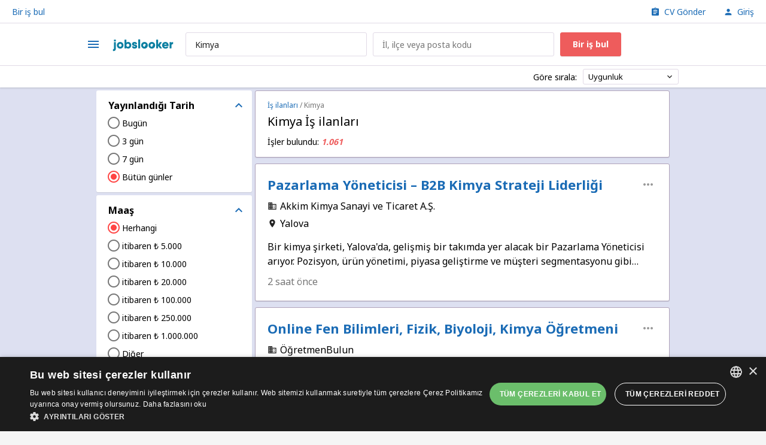

--- FILE ---
content_type: text/html; charset=UTF-8
request_url: https://tr.jobslooker.com/eleman-ilanlar%C4%B1-kimya
body_size: 13042
content:


<!DOCTYPE html>
<html lang="tr-TR">
    <head>
        <meta name="csrf-param" content="_csrf">
<meta name="csrf-token" content="ARRZPFZu3wrVCTB7m7Y7xrCLdBT_GM25BjapqupPtwNGcBdbBTbuWqZgfhnExWuv0r8fZM5HqYx0XcDQrQvjbw==">
        <title>Kimya İş ilanları - 1.061 Güncel İş İlanı | Jobslooker</title>
        <meta charset="UTF-8">
<meta http-equiv="x-ua-compatible" content="ie=edge">
<meta name="format-detection" content="telephone=no">
<meta name="HandheldFriendly" content="true">
<meta name="theme-color" content="#ffffff">
<meta name="keywords" content="Kimya İş ilanları">
<meta name="description" content="Kimya iş ilanları Jobslooker’te keşfinizi bekliyor! Kariyerinize yön vermek için güncel iş ilanlarına şimdi bi’ göz atın ve online başvuruda bulmayı unutmayın!">
<link href="https://tr.jobslooker.com/eleman-ilanları-kimya" rel="canonical">
<link href="https://tr.jobslooker.com/apple-touch-icon.png" rel="apple-touch-icon" sizes="180x180">
<link type="image/x-icon" href="https://tr.jobslooker.com/favicon.ico" rel="icon">
<link type="image/png" href="https://tr.jobslooker.com/favicon-32x32.png" rel="icon" sizes="32x32">
<link type="image/png" href="https://tr.jobslooker.com/favicon-16x16.png" rel="icon" sizes="16x16">
<link href="https://tr.jobslooker.com/manifest.json" rel="manifest">
<link href="https://fonts.googleapis.com" rel="preconnect">
<link href="https://fonts.gstatic.com" rel="preconnect" crossorigin>
<link href="https://fonts.googleapis.com/css2?family=Noto+Sans:wght@400;700&amp;display=swap" rel="stylesheet">
<link href="https://fonts.googleapis.com/icon?family=Material+Icons&amp;display=block" rel="stylesheet">
<link href="/static/assets/bcd0f24f/css/main.min.css?v=1757057015" rel="stylesheet">
<script src="//cdn.cookie-script.com/s/1987a7aadd5dc3b06fa6dd58ca380b5d.js" async></script>
<script>window.dataLayer = window.dataLayer || [];
function gtag(){dataLayer.push(arguments);}
gtag("consent", "default", {"ad_storage":"granted","ad_user_data":"granted","ad_personalization":"granted","analytics_storage":"granted","wait_for_update":500});
gtag("set", "url_passthrough", true);
gtag("set", "ads_data_redaction", true);</script>    </head>
    <body>
        <script src="https://www.googletagmanager.com/gtag/js?id=G-7NW382WMQE" async></script>
<script>gtag('js', new Date());
gtag('config', 'G-7NW382WMQE', {});</script>                <div class="w-page">
    <div class="w-page__top w-vertical-gap-xs">
        
        
<div class="c-main-top-panel">
    <div class="grid grid--between grid--middle grid--nowrap grid--gap-md">
                    <div class="grid__col">
                <div class="grid grid--gap-md">
                                            <div class="grid__col">
                            <a href="https://tr.jobslooker.com/" rel="nofollow">Bir iş bul</a>                        </div>
                                    </div>
            </div>
                    <div class="grid__col">
                <div class="grid grid--gap-md">
                                            <div class="grid__col">
                            <a href="https://tr.jobslooker.com/account/cv/create" rel="nofollow"><i class="c-ico c-ico--xs c-ico--inherit u-mr-3 u-mt-2-neg material-icons" data-ico="assignment"></i> CV Gönder</a>                        </div>
                                            <div class="grid__col">
                            <a href="https://tr.jobslooker.com/login" rel="nofollow"><i class="c-ico c-ico--xs c-ico--inherit u-mr-3 u-mt-2-neg material-icons" data-ico="person"></i> Giriş</a>                        </div>
                                    </div>
            </div>
            </div>
</div>

<header id="header" class="c-header">    <div class="c-header__content">
        <div class="c-header__top js-header-top">
            <div class="w-centered">
                <div class="grid grid--gap-sm grid--between grid--middle grid--nowrap">
                    <div class="grid__col">
                        
<button class="c-ico-button js-drawer-toggler" type="button">
    <i class="material-icons c-ico c-ico--md c-ico--accent" data-ico="menu"></i>
</button>


                        <a class="gui-illustration gui-illustration--logo" href="https://tr.jobslooker.com/" title="Jobslooker.com sitesinde İş Arama"></a>                    </div>
                    <div class="grid__col-stretch">
                        <div class="grid grid--end grid--middle grid--nowrap">
                                                            <div class="grid__col-stretch">
                                    
<form class="grid" action="https://tr.jobslooker.com/eleman-ilanları" method="post" autocomplete="off">
<input type="hidden" name="_csrf" value="ARRZPFZu3wrVCTB7m7Y7xrCLdBT_GM25BjapqupPtwNGcBdbBTbuWqZgfhnExWuv0r8fZM5HqYx0XcDQrQvjbw==">    <div class="grid__col-stretch">
        <div class="gui-form-group">
            <input type="text" id="query-SAKk_EN7" class="gui-text-field gui-text-field--sm" name="query" value="Kimya" placeholder="Pozisyon adı, anahtar sözcükler veya şirket adı">        </div>
    </div>
    <div class="grid__col-stretch">
        <div class="gui-form-group">
            <input type="text" id="location-FwEz_1W1" class="gui-text-field gui-text-field--sm" name="location" placeholder="İl, ilçe veya posta kodu">        </div>
    </div>
    <div class="grid__col-3">
        <button class="gui-btn gui-btn--primary gui-btn--sm u-text-bold" type="submit">
            Bir iş bul        </button>
    </div>
</form>                                </div>
                                                    </div>
                    </div>
                </div>
            </div>
        </div>

        <div class="c-header__bottom"><div class="w-centered">            <div class="grid grid--gap-sm grid--between grid--middle grid--nowrap">
    <div class="grid__col-stretch">
        <div class="grid grid--middle grid--nowrap grid--gap-sm">
            <div class="grid__col c-header__floating-visible u-nowrap">
                
<button class="c-ico-button js-drawer-toggler" type="button">
    <i class="material-icons c-ico c-ico--md c-ico--accent" data-ico="menu"></i>
</button>


                <a class="gui-illustration gui-illustration--logo" href="https://tr.jobslooker.com/" title="Jobslooker.com sitesinde İş Arama"></a>            </div>
                    </div>
    </div>
    <div class="grid__col">
        <div class="grid grid--nowrap grid--gap-xs grid--middle">
            <div class="grid__col c-header__floating-visible">
                <div class="c-mw-160">
                                        <button id="header-toggler" class="gui-btn gui-btn--fake-input gui-btn--block" type="button">
                        <i class="material-icons c-ico c-ico--xs c-ico--accent u-mr-5" data-ico="search"></i>
                        Bulmak                    </button>
                </div>
            </div>
            <div class="grid__col c-header__floating-invisible">
                
<div class="grid grid--nowrap grid--middle">
    <div class="grid__col">Göre sırala:</div>
    <div class="grid__col">
        <div class="c-mw-160">
            <div class="gui-drop-down">
                <button class="gui-btn gui-btn--drop-down gui-btn--block" data-toggle="dropdown">
                    Uygunluk                    <i class="material-icons c-ico c-ico--xs c-ico--primary" data-ico="keyboard_arrow_down"></i>
                </button>
                <div class="gui-drop-down__menu">
                    <ul class="c-simple-list">
                                                    <li class="c-simple-list__item">
                                <span class="c-simple-list__link is-active js-clickable" data-href="https://tr.jobslooker.com/eleman-ilanları-kimya">Uygunluk</span>                            </li>
                                                    <li class="c-simple-list__item">
                                <span class="c-simple-list__link js-clickable" data-href="https://tr.jobslooker.com/eleman-ilanları-kimya?sort=date">Yayınlandığı Tarih</span>                            </li>
                                            </ul>
                </div>
            </div>
        </div>
    </div>
</div>
            </div>
        </div>
    </div>
</div>
        </div></div>    </div>
</header>    </div>
    <div class="w-page__content w-vertical-gap-xxxxl">
        
        <div class="w-centered w-page__content-inner">
            


<div class="w-centered">
    <section class="w-main-section">

        
                    <aside class="w-main-section__aside">
                
<form class=" w-vertical-gap-xs js-auto-submit-form" action="https://tr.jobslooker.com/eleman-ilanları" method="post">
<input type="hidden" name="_csrf" value="ARRZPFZu3wrVCTB7m7Y7xrCLdBT_GM25BjapqupPtwNGcBdbBTbuWqZgfhnExWuv0r8fZM5HqYx0XcDQrQvjbw==">    <input type="hidden" name="query" value="Kimya">
<div class="w-vertical-gap-xs">
    
<div class="c-collapse-card js-ft-container">    <button type="button" class="js-ft-toggler c-collapse-card__title" data-toggle="collapse" data-target="#collapse-OURUoeaT" aria-expanded="true">        Yayınlandığı Tarih        <i class="material-icons c-ico c-ico--md c-ico--accent" data-ico="keyboard_arrow_down"></i>
    </button>
    <div id="collapse-OURUoeaT" class="c-collapse-card__dialog collapse in">        <div class="c-collapse-card__content">
            <ul class="c-reset-list u-ml-8-neg">
                                    <li>
                        <label class="c-toggle-input js-ft-item">
                            <input type="radio" class="c-toggle-input__input" name="interval" value="1">                            <i class="material-icons c-ico c-ico--md c-ico--primary" data-ico="radio_button_unchecked" data-active-ico="radio_button_checked"></i>
                            Bugün                                                    </label>
                    </li>
                                    <li>
                        <label class="c-toggle-input js-ft-item">
                            <input type="radio" class="c-toggle-input__input" name="interval" value="3">                            <i class="material-icons c-ico c-ico--md c-ico--primary" data-ico="radio_button_unchecked" data-active-ico="radio_button_checked"></i>
                            3 gün                                                    </label>
                    </li>
                                    <li>
                        <label class="c-toggle-input js-ft-item">
                            <input type="radio" class="c-toggle-input__input" name="interval" value="7">                            <i class="material-icons c-ico c-ico--md c-ico--primary" data-ico="radio_button_unchecked" data-active-ico="radio_button_checked"></i>
                            7 gün                                                    </label>
                    </li>
                                    <li>
                        <label class="c-toggle-input js-ft-item">
                            <input type="radio" class="c-toggle-input__input" name="interval" value="" checked>                            <i class="material-icons c-ico c-ico--md c-ico--primary" data-ico="radio_button_unchecked" data-active-ico="radio_button_checked"></i>
                            Bütün günler                                                    </label>
                    </li>
                            </ul>
        </div>
    </div></div></div>

<div class="w-vertical-gap-xs">
    
<div class="c-collapse-card js-ft-container">    <button type="button" class="js-ft-toggler c-collapse-card__title" data-toggle="collapse" data-target="#collapse-mB-6WhH-" aria-expanded="true">        Maaş        <i class="material-icons c-ico c-ico--md c-ico--accent" data-ico="keyboard_arrow_down"></i>
    </button>
    <div id="collapse-mB-6WhH-" class="c-collapse-card__dialog collapse in">        <div class="c-collapse-card__content js-salary-input-container">
            <div class="w-vertical-gap-xs">
                <ul class="c-reset-list u-ml-8-neg">
                                            <li>
                            <label class="c-toggle-input js-ft-item">
                                <input type="radio" class="c-toggle-input__input js-salary-input-option" name="" value="" checked>                                <i class="material-icons c-ico c-ico--md c-ico--primary" data-ico="radio_button_unchecked" data-active-ico="radio_button_checked"></i>
                                Herhangi                                                            </label>
                        </li>
                                            <li>
                            <label class="c-toggle-input js-ft-item">
                                <input type="radio" class="c-toggle-input__input js-salary-input-option" name="" value="5000">                                <i class="material-icons c-ico c-ico--md c-ico--primary" data-ico="radio_button_unchecked" data-active-ico="radio_button_checked"></i>
                                itibaren ₺ 5.000                                                            </label>
                        </li>
                                            <li>
                            <label class="c-toggle-input js-ft-item">
                                <input type="radio" class="c-toggle-input__input js-salary-input-option" name="" value="10000">                                <i class="material-icons c-ico c-ico--md c-ico--primary" data-ico="radio_button_unchecked" data-active-ico="radio_button_checked"></i>
                                itibaren ₺ 10.000                                                            </label>
                        </li>
                                            <li>
                            <label class="c-toggle-input js-ft-item">
                                <input type="radio" class="c-toggle-input__input js-salary-input-option" name="" value="20000">                                <i class="material-icons c-ico c-ico--md c-ico--primary" data-ico="radio_button_unchecked" data-active-ico="radio_button_checked"></i>
                                itibaren ₺ 20.000                                                            </label>
                        </li>
                                            <li>
                            <label class="c-toggle-input js-ft-item">
                                <input type="radio" class="c-toggle-input__input js-salary-input-option" name="" value="100000">                                <i class="material-icons c-ico c-ico--md c-ico--primary" data-ico="radio_button_unchecked" data-active-ico="radio_button_checked"></i>
                                itibaren ₺ 100.000                                                            </label>
                        </li>
                                            <li>
                            <label class="c-toggle-input js-ft-item">
                                <input type="radio" class="c-toggle-input__input js-salary-input-option" name="" value="250000">                                <i class="material-icons c-ico c-ico--md c-ico--primary" data-ico="radio_button_unchecked" data-active-ico="radio_button_checked"></i>
                                itibaren ₺ 250.000                                                            </label>
                        </li>
                                            <li>
                            <label class="c-toggle-input js-ft-item">
                                <input type="radio" class="c-toggle-input__input js-salary-input-option" name="" value="1000000">                                <i class="material-icons c-ico c-ico--md c-ico--primary" data-ico="radio_button_unchecked" data-active-ico="radio_button_checked"></i>
                                itibaren ₺ 1.000.000                                                            </label>
                        </li>
                                            <li>
                            <label class="c-toggle-input js-ft-item">
                                <input type="radio" class="c-toggle-input__input js-salary-input-option" name="" value="-1">                                <i class="material-icons c-ico c-ico--md c-ico--primary" data-ico="radio_button_unchecked" data-active-ico="radio_button_checked"></i>
                                Diğer                                                            </label>
                        </li>
                                    </ul>
            </div>

            <div class="gui-form-group js-salary-input-item-container" style="display: none;">
                <input type="text" class="gui-text-field js-salary-input-item" name="salary" placeholder="Maaş belirtiniz">            </div>
        </div>
    </div></div></div>

<div class="w-vertical-gap-xs">
    
<div class="c-collapse-card js-ft-container">    <button type="button" class="js-ft-toggler c-collapse-card__title" data-toggle="collapse" data-target="#collapse-AkB4v2S1" aria-expanded="true">        Ödeme periyodu        <i class="material-icons c-ico c-ico--md c-ico--accent" data-ico="keyboard_arrow_down"></i>
    </button>
    <div id="collapse-AkB4v2S1" class="c-collapse-card__dialog collapse in">        <div class="c-collapse-card__content">
            <ul class="c-reset-list u-ml-8-neg">
                                    <li>
                        <label class="c-toggle-input js-ft-item">
                            <input type="radio" class="c-toggle-input__input" name="period" value="" checked>                            <i class="material-icons c-ico c-ico--md c-ico--primary" data-ico="radio_button_unchecked" data-active-ico="radio_button_checked"></i>
                            Herhangi                                                    </label>
                    </li>
                                    <li>
                        <label class="c-toggle-input js-ft-item">
                            <input type="radio" class="c-toggle-input__input" name="period" value="1">                            <i class="material-icons c-ico c-ico--md c-ico--primary" data-ico="radio_button_unchecked" data-active-ico="radio_button_checked"></i>
                            Saatlik                                                    </label>
                    </li>
                                    <li>
                        <label class="c-toggle-input js-ft-item">
                            <input type="radio" class="c-toggle-input__input" name="period" value="2">                            <i class="material-icons c-ico c-ico--md c-ico--primary" data-ico="radio_button_unchecked" data-active-ico="radio_button_checked"></i>
                            Günlük                                                    </label>
                    </li>
                                    <li>
                        <label class="c-toggle-input js-ft-item">
                            <input type="radio" class="c-toggle-input__input" name="period" value="4">                            <i class="material-icons c-ico c-ico--md c-ico--primary" data-ico="radio_button_unchecked" data-active-ico="radio_button_checked"></i>
                            Aylık                                                    </label>
                    </li>
                                    <li>
                        <label class="c-toggle-input js-ft-item">
                            <input type="radio" class="c-toggle-input__input" name="period" value="5">                            <i class="material-icons c-ico c-ico--md c-ico--primary" data-ico="radio_button_unchecked" data-active-ico="radio_button_checked"></i>
                            Yıllık                                                    </label>
                    </li>
                            </ul>
        </div>
    </div></div></div>

<div class="w-vertical-gap-xs">
    
<div class="c-collapse-card js-ft-container">    <button type="button" class="js-ft-toggler c-collapse-card__title" data-toggle="collapse" data-target="#collapse-uK8PElk6" aria-expanded="true">        İş deneyimi        <i class="material-icons c-ico c-ico--md c-ico--accent" data-ico="keyboard_arrow_down"></i>
    </button>
    <div id="collapse-uK8PElk6" class="c-collapse-card__dialog collapse in">        <div class="c-collapse-card__content">
            <ul class="c-reset-list u-ml-8-neg">
                                    <li>
                        <label class="c-toggle-input js-ft-item">
                            <input type="radio" class="c-toggle-input__input" name="experience" value="" checked>                            <i class="material-icons c-ico c-ico--md c-ico--primary" data-ico="radio_button_unchecked" data-active-ico="radio_button_checked"></i>
                            Herhangi                                                    </label>
                    </li>
                                    <li>
                        <label class="c-toggle-input js-ft-item">
                            <input type="radio" class="c-toggle-input__input" name="experience" value="0">                            <i class="material-icons c-ico c-ico--md c-ico--primary" data-ico="radio_button_unchecked" data-active-ico="radio_button_checked"></i>
                            Tecrübesiz                                                    </label>
                    </li>
                                    <li>
                        <label class="c-toggle-input js-ft-item">
                            <input type="radio" class="c-toggle-input__input" name="experience" value="1">                            <i class="material-icons c-ico c-ico--md c-ico--primary" data-ico="radio_button_unchecked" data-active-ico="radio_button_checked"></i>
                            1+ yıl                                                    </label>
                    </li>
                                    <li>
                        <label class="c-toggle-input js-ft-item">
                            <input type="radio" class="c-toggle-input__input" name="experience" value="3">                            <i class="material-icons c-ico c-ico--md c-ico--primary" data-ico="radio_button_unchecked" data-active-ico="radio_button_checked"></i>
                            3+ yıl                                                    </label>
                    </li>
                                    <li>
                        <label class="c-toggle-input js-ft-item">
                            <input type="radio" class="c-toggle-input__input" name="experience" value="5">                            <i class="material-icons c-ico c-ico--md c-ico--primary" data-ico="radio_button_unchecked" data-active-ico="radio_button_checked"></i>
                            5+ yıl                                                    </label>
                    </li>
                            </ul>
        </div>
    </div></div></div>

<div class="w-vertical-gap-xs">
    
<div class="c-collapse-card js-ft-container">    <button type="button" class="js-ft-toggler c-collapse-card__title" data-toggle="collapse" data-target="#collapse-JpOVvAvP" aria-expanded="true">        Uzaktan        <i class="material-icons c-ico c-ico--md c-ico--accent" data-ico="keyboard_arrow_down"></i>
    </button>
    <div id="collapse-JpOVvAvP" class="c-collapse-card__dialog collapse in">        <div class="c-collapse-card__content">
            <ul class="c-reset-list u-ml-8-neg">
                                    <li>
                        <label class="c-toggle-input js-ft-item">
                            <input type="radio" class="c-toggle-input__input" name="remote" value="" checked>                            <i class="material-icons c-ico c-ico--md c-ico--primary" data-ico="radio_button_unchecked" data-active-ico="radio_button_checked"></i>
                            Herhangi                                                    </label>
                    </li>
                                    <li>
                        <label class="c-toggle-input js-ft-item">
                            <input type="radio" class="c-toggle-input__input" name="remote" value="1">                            <i class="material-icons c-ico c-ico--md c-ico--primary" data-ico="radio_button_unchecked" data-active-ico="radio_button_checked"></i>
                            Uzaktan                                                    </label>
                    </li>
                                    <li>
                        <label class="c-toggle-input js-ft-item">
                            <input type="radio" class="c-toggle-input__input" name="remote" value="2">                            <i class="material-icons c-ico c-ico--md c-ico--primary" data-ico="radio_button_unchecked" data-active-ico="radio_button_checked"></i>
                            Hibrit çalışma                                                    </label>
                    </li>
                            </ul>
        </div>
    </div></div></div>
</form>
<div class="c-default-block c-default-block--vertical-sm w-vertical-gap-xs js-toggle-container">
    <div class="w-vertical-gap-xs">
        <div class="c-h3 u-text-bold">
            Yer        </div>
    </div>
    <ul class="c-simple-list u-ml-10-neg u-mr-10-neg">
                    <li class="c-simple-list__item">
                <a class="c-simple-list__link js-ft-item" href="https://tr.jobslooker.com/eleman-ilanları-kimya-t%C3%BCrkiye" title="Türkiye">Türkiye</a>            </li>
                    <li class="c-simple-list__item">
                <a class="c-simple-list__link js-ft-item" href="https://tr.jobslooker.com/eleman-ilanları-kimya-istanbul" title="İstanbul">İstanbul</a>            </li>
                    <li class="c-simple-list__item">
                <a class="c-simple-list__link js-ft-item" href="https://tr.jobslooker.com/eleman-ilanları-kimya-istanbul-il" title="İstanbul">İstanbul</a>            </li>
                    <li class="c-simple-list__item">
                <a class="c-simple-list__link js-ft-item" href="https://tr.jobslooker.com/eleman-ilanları-kimya-ankara" title="Ankara">Ankara</a>            </li>
                    <li class="c-simple-list__item">
                <a class="c-simple-list__link js-ft-item" href="https://tr.jobslooker.com/eleman-ilanları-kimya-ankara-il" title="Ankara">Ankara</a>            </li>
                    <li class="c-simple-list__item">
                <a class="c-simple-list__link js-ft-item" href="https://tr.jobslooker.com/eleman-ilanları-kimya-kocaeli-il" title="Kocaeli">Kocaeli</a>            </li>
                    <li class="c-simple-list__item">
                <a class="c-simple-list__link js-ft-item" href="https://tr.jobslooker.com/eleman-ilanları-kimya-izmir-il" title="İzmir">İzmir</a>            </li>
                    <li class="c-simple-list__item">
                <a class="c-simple-list__link js-ft-item" href="https://tr.jobslooker.com/eleman-ilanları-kimya-izmir" title="İzmir">İzmir</a>            </li>
                    <li class="c-simple-list__item">
                <a class="c-simple-list__link js-ft-item" href="https://tr.jobslooker.com/eleman-ilanları-kimya-tekirda%C4%9F-il" title="Tekirdağ">Tekirdağ</a>            </li>
                    <li class="c-simple-list__item">
                <a class="c-simple-list__link js-ft-item" href="https://tr.jobslooker.com/eleman-ilanları-kimya-yalova" title="Yalova">Yalova</a>            </li>
                    <li class="c-simple-list__item">
                <a class="c-simple-list__link js-ft-item" href="https://tr.jobslooker.com/regions-kimya" title="başka yerler">başka yerler</a>            </li>
            </ul>

    </div>

<div class="c-default-block c-default-block--vertical-sm w-vertical-gap-xs js-toggle-container">
    <div class="w-vertical-gap-xs">
        <div class="c-h3 u-text-bold">
            İlgili aramalar        </div>
    </div>
    <ul class="c-simple-list u-ml-10-neg u-mr-10-neg">
                    <li class="c-simple-list__item">
                <a class="c-simple-list__link js-ft-item" href="https://tr.jobslooker.com/eleman-ilanları-kimya-teknisyeni" title="Kimya Teknisyeni">Kimya Teknisyeni</a>            </li>
                    <li class="c-simple-list__item">
                <a class="c-simple-list__link js-ft-item" href="https://tr.jobslooker.com/eleman-ilanları-kimya-teknikeri" title="Kimya Teknikeri">Kimya Teknikeri</a>            </li>
                    <li class="c-simple-list__item">
                <a class="c-simple-list__link js-ft-item" href="https://tr.jobslooker.com/eleman-ilanları-kimya-m%C3%BChendisi" title="Kimya Mühendisi">Kimya Mühendisi</a>            </li>
                    <li class="c-simple-list__item">
                <a class="c-simple-list__link js-ft-item" href="https://tr.jobslooker.com/eleman-ilanları-kimya-laboratuvar" title="Kimya Laboratuvar">Kimya Laboratuvar</a>            </li>
                    <li class="c-simple-list__item">
                <a class="c-simple-list__link js-ft-item" href="https://tr.jobslooker.com/eleman-ilanları-kimya-%C3%B6%C4%9Fretmeni" title="Kimya Öğretmeni">Kimya Öğretmeni</a>            </li>
            </ul>

    </div>

<div class="c-default-block c-default-block--vertical-sm w-vertical-gap-xs js-toggle-container">
    <div class="w-vertical-gap-xs">
        <div class="c-h3 u-text-bold">
            Diğer istekler        </div>
    </div>
    <ul class="c-simple-list u-ml-10-neg u-mr-10-neg">
                    <li class="c-simple-list__item">
                <a class="c-simple-list__link js-ft-item" href="https://tr.jobslooker.com/eleman-ilanları-hem%C5%9Fire" title="Hemşire">Hemşire</a>            </li>
                    <li class="c-simple-list__item">
                <a class="c-simple-list__link js-ft-item" href="https://tr.jobslooker.com/eleman-ilanları-%C3%B6zel-g%C3%BCvenlik" title="Özel Güvenlik">Özel Güvenlik</a>            </li>
                    <li class="c-simple-list__item">
                <a class="c-simple-list__link js-ft-item" href="https://tr.jobslooker.com/eleman-ilanları-makine-m%C3%BChendisi" title="Makine Mühendisi">Makine Mühendisi</a>            </li>
                    <li class="c-simple-list__item">
                <a class="c-simple-list__link js-ft-item" href="https://tr.jobslooker.com/eleman-ilanları-makina-m%C3%BChendisi" title="Makina Mühendisi">Makina Mühendisi</a>            </li>
                    <li class="c-simple-list__item">
                <a class="c-simple-list__link js-ft-item" href="https://tr.jobslooker.com/eleman-ilanları-a%C5%9F%C3%A7%C4%B1" title="Aşçı">Aşçı</a>            </li>
                    <li class="c-simple-list__item">
                <a class="c-simple-list__link js-ft-item" href="https://tr.jobslooker.com/eleman-ilanları-temizlik-g%C3%B6revlisi" title="Temizlik Görevlisi">Temizlik Görevlisi</a>            </li>
                    <li class="c-simple-list__item">
                <a class="c-simple-list__link js-ft-item" href="https://tr.jobslooker.com/eleman-ilanları-saha-sat%C4%B1%C5%9F-temsilcisi" title="Saha Satış Temsilcisi">Saha Satış Temsilcisi</a>            </li>
                    <li class="c-simple-list__item">
                <a class="c-simple-list__link js-ft-item" href="https://tr.jobslooker.com/eleman-ilanları-matematik-%C3%B6%C4%9Fretmeni" title="Matematik Öğretmeni">Matematik Öğretmeni</a>            </li>
                    <li class="c-simple-list__item">
                <a class="c-simple-list__link js-ft-item" href="https://tr.jobslooker.com/eleman-ilanları-ressam" title="Ressam">Ressam</a>            </li>
                    <li class="c-simple-list__item">
                <a class="c-simple-list__link js-ft-item" href="https://tr.jobslooker.com/eleman-ilanları-tasar%C4%B1mc%C4%B1" title="Tasarımcı">Tasarımcı</a>            </li>
            </ul>

    </div>
<span dynamic-block="BannerDynamicBlock"></span>            </aside>
        
        <main class="w-main-section__content">
            <div class="w-vertical-gap-xxxxl">
                <div class="c-feed-title w-vertical-gap-sm c-custom-border">
                    <div class="c-feed-title__content">
                        <div class="w-vertical-gap-xs">                            
<ul class="c-crumbs">
            <li class="c-crumbs__item">
            <a href="https://tr.jobslooker.com/">İş ilanları</a>        </li>
            <li class="c-crumbs__item">
            <span>Kimya</span>        </li>
    </ul>

<script type="application/ld+json">{"@context":"https:\/\/schema.org","@type":"BreadcrumbList","itemListElement":[{"@type":"ListItem","position":1,"name":"İş ilanları","item":"https:\/\/tr.jobslooker.com\/"},{"@type":"ListItem","position":2,"name":"Kimya"}]}</script>
                        </div>
                        <div class="w-vertical-gap-sm">
                            <h1 class="c-h2">Kimya İş ilanları</h1>
                        </div>

                        <div class="w-vertical-gap-xs">
                            
<div class="grid grid--gap-sm">
    <div class="grid__col">
        İşler bulundu: <i class="u-text-accent-secondary"><b>1.061</b></i>    </div>
</div>
                        </div>
                    </div>
                </div>

                
    
    
    
    
<div class="js-listing-item c-up-feed-item w-vertical-gap-sm c-custom-border js-vacancy-snippet js-clickable" data-listing='{"id":"1f0fe200-842b-6454-8083-e6f76c4fb9d8","ppos":1,"pos":1,"pg":1,"sq":1,"e":0,"type":"vacancy","vacancy":{"fr":0,"p":"jobsora.com"}}' data-id="45845912250" data-href="https://tr.jobslooker.com/eleman-ilanı-45845912250?source=1" data-target="_blank">    <div class="w-vertical-gap-sm">
        <div class="grid grid--nowrap grid--gap-xxs">
            <div class="grid__col-stretch">
                <h2 class="c-up-feed-item__title">
                    <a class="u-text-double-line" href="https://tr.jobslooker.com/eleman-ilanı-45845912250?source=1" rel="nofollow" target="_blank">Pazarlama Yöneticisi – B2B Kimya Strateji Liderliği</a>                </h2>
            </div>

                            <div class="grid__col">
                    <div class="gui-drop-down c-up-feed-item__drop-down">
                        <button class="gui-link c-up-feed-item__drop-down-btn" data-toggle="dropdown">
                            <i class="material-icons c-ico c-ico--md c-ico--help" data-ico="more_horiz"></i>
                        </button>
                        <div class="gui-drop-down__menu">
                                                            
<span class="gui-drop-down__link gui-drop-down__link--icon-left js-bookmark" data-vacancy-id="45845912250" data-layout="listing">            <i class="material-icons c-ico c-ico--md c-ico--accent gui-drop-down__menu-left-icon" data-ico="star_border"></i>Yer imi    </span>                            
                                                            <span class="gui-drop-down__link gui-drop-down__link--icon-left js-hide-btn">
                                    <i class="material-icons c-ico c-ico--md c-ico--accent gui-drop-down__menu-left-icon" data-ico="close"></i>İlgilenmiyorum                                </span>
                            
                                                    </div>
                    </div>
                </div>
                    </div>
    </div>

    <div class="w-vertical-gap-md">                    <div class="w-vertical-gap-xs">
                <div class="grid grid--nowrap grid--middle">
                    <div class="grid__col-stretch">
                        <div class="grid grid--nowrap grid--gap-xxs">
                            <div class="grid__col">
                                <i class="material-icons c-ico c-ico--xs c-ico--primary u-mt-4-neg" data-ico="business"></i>
                            </div>
                            <div class="grid__col-stretch u-text-double-line">
                                Akkim Kimya Sanayi ve Ticaret A.Ş.                            </div>
                        </div>
                    </div>
                    <div class="grid__col">
                                            </div>
                </div>
            </div>
        
                    <div class="w-vertical-gap-xs">
                <div class="grid grid--gap-xs">
                    <div class="grid__col">
                        <div class="grid grid--gap-xxs grid--nowrap">
                            <div class="grid__col">
                                <i class="material-icons c-ico c-ico--xs c-ico--primary u-mt-4-neg" data-ico="location_on"></i>
                            </div>
                            <div class="grid__col">Yalova</div>
                        </div>
                    </div>

                                    </div>
            </div>
            </div>
    
    <div class="w-vertical-gap-sm">                   <p class="u-text-double-line">
                Bir kimya şirketi, Yalova&#039;da, gelişmiş bir takımda yer alacak bir Pazarlama Yöneticisi arıyor. Pozisyon, ürün yönetimi, piyasa geliştirme ve müşteri segmentasyonu gibi çeşitli sorumluluklar içermektedir. Adayların, en az 5 yıl B2B pazarlama deneyimine ve kimya sektöründe tecrübeye sahip olmaları beklenmektedir. Ayrıca güçlü analitik becerilere ve İngilizce bilgisine de ihtiyaç vardır. Şirket,...            </p>
            </div>
    
    
    <div class="w-vertical-gap-md">
        <span class="u-text-secondary">2 saat önce</span>
    </div>
</div>
        
    
    
<div class="js-listing-item c-up-feed-item w-vertical-gap-sm c-custom-border js-vacancy-snippet js-clickable" data-listing='{"id":"1f0fe200-842b-6454-8083-e6f76c4fb9d8","ppos":2,"pos":2,"pg":1,"sq":1,"e":0,"type":"vacancy","vacancy":{"fr":0,"p":"jobsora.com"}}' data-id="45845906253" data-href="https://tr.jobslooker.com/eleman-ilanı-45845906253?source=1" data-target="_blank">    <div class="w-vertical-gap-sm">
        <div class="grid grid--nowrap grid--gap-xxs">
            <div class="grid__col-stretch">
                <h2 class="c-up-feed-item__title">
                    <a class="u-text-double-line" href="https://tr.jobslooker.com/eleman-ilanı-45845906253?source=1" rel="nofollow" target="_blank">Online Fen Bilimleri, Fizik, Biyoloji, Kimya Öğretmeni</a>                </h2>
            </div>

                            <div class="grid__col">
                    <div class="gui-drop-down c-up-feed-item__drop-down">
                        <button class="gui-link c-up-feed-item__drop-down-btn" data-toggle="dropdown">
                            <i class="material-icons c-ico c-ico--md c-ico--help" data-ico="more_horiz"></i>
                        </button>
                        <div class="gui-drop-down__menu">
                                                            
<span class="gui-drop-down__link gui-drop-down__link--icon-left js-bookmark" data-vacancy-id="45845906253" data-layout="listing">            <i class="material-icons c-ico c-ico--md c-ico--accent gui-drop-down__menu-left-icon" data-ico="star_border"></i>Yer imi    </span>                            
                                                            <span class="gui-drop-down__link gui-drop-down__link--icon-left js-hide-btn">
                                    <i class="material-icons c-ico c-ico--md c-ico--accent gui-drop-down__menu-left-icon" data-ico="close"></i>İlgilenmiyorum                                </span>
                            
                                                    </div>
                    </div>
                </div>
                    </div>
    </div>

    <div class="w-vertical-gap-md">                    <div class="w-vertical-gap-xs">
                <div class="grid grid--nowrap grid--middle">
                    <div class="grid__col-stretch">
                        <div class="grid grid--nowrap grid--gap-xxs">
                            <div class="grid__col">
                                <i class="material-icons c-ico c-ico--xs c-ico--primary u-mt-4-neg" data-ico="business"></i>
                            </div>
                            <div class="grid__col-stretch u-text-double-line">
                                ÖğretmenBulun                            </div>
                        </div>
                    </div>
                    <div class="grid__col">
                                            </div>
                </div>
            </div>
        
                    <div class="w-vertical-gap-xs">
                <div class="grid grid--gap-xs">
                    <div class="grid__col">
                        <div class="grid grid--gap-xxs grid--nowrap">
                            <div class="grid__col">
                                <i class="material-icons c-ico c-ico--xs c-ico--primary u-mt-4-neg" data-ico="location_on"></i>
                            </div>
                            <div class="grid__col">Antakya</div>
                        </div>
                    </div>

                                    </div>
            </div>
            </div>
    
    <div class="w-vertical-gap-sm">                   <p class="u-text-double-line">
                14&#039;ten fazla ülkede faaliyet gösteren ve öğretmenlerle öğrencilerin en kolay şekilde buluşmalarını sağlayan Türkiye’nin bir numaralı özel ders platformu ÖğretmenBulun olarak, 37 farklı branşta özel ders imkanı sunuyoruz ve bu ilanımızla öğrencilerimize Fen Bilimleri derslerinden en az birini verebilecek öğretmenleri arıyoruz!

ÖğretmenBulun öğretmeni olmak için gereken temel nitelikler...            </p>
            </div>
    
    
    <div class="w-vertical-gap-md">
        <span class="u-text-secondary">2 saat önce</span>
    </div>
</div>
        
    
    
<div class="js-listing-item c-up-feed-item w-vertical-gap-sm c-custom-border js-vacancy-snippet js-clickable" data-listing='{"id":"1f0fe200-842b-6454-8083-e6f76c4fb9d8","ppos":3,"pos":3,"pg":1,"sq":1,"e":0,"type":"vacancy","vacancy":{"fr":0,"p":"jobsora.com"}}' data-id="45845920850" data-href="https://tr.jobslooker.com/eleman-ilanı-45845920850?source=1" data-target="_blank">    <div class="w-vertical-gap-sm">
        <div class="grid grid--nowrap grid--gap-xxs">
            <div class="grid__col-stretch">
                <h2 class="c-up-feed-item__title">
                    <a class="u-text-double-line" href="https://tr.jobslooker.com/eleman-ilanı-45845920850?source=1" rel="nofollow" target="_blank">Kimya Mühendisi</a>                </h2>
            </div>

                            <div class="grid__col">
                    <div class="gui-drop-down c-up-feed-item__drop-down">
                        <button class="gui-link c-up-feed-item__drop-down-btn" data-toggle="dropdown">
                            <i class="material-icons c-ico c-ico--md c-ico--help" data-ico="more_horiz"></i>
                        </button>
                        <div class="gui-drop-down__menu">
                                                            
<span class="gui-drop-down__link gui-drop-down__link--icon-left js-bookmark" data-vacancy-id="45845920850" data-layout="listing">            <i class="material-icons c-ico c-ico--md c-ico--accent gui-drop-down__menu-left-icon" data-ico="star_border"></i>Yer imi    </span>                            
                                                            <span class="gui-drop-down__link gui-drop-down__link--icon-left js-hide-btn">
                                    <i class="material-icons c-ico c-ico--md c-ico--accent gui-drop-down__menu-left-icon" data-ico="close"></i>İlgilenmiyorum                                </span>
                            
                                                    </div>
                    </div>
                </div>
                    </div>
    </div>

    <div class="w-vertical-gap-md">                    <div class="w-vertical-gap-xs">
                <div class="grid grid--nowrap grid--middle">
                    <div class="grid__col-stretch">
                        <div class="grid grid--nowrap grid--gap-xxs">
                            <div class="grid__col">
                                <i class="material-icons c-ico c-ico--xs c-ico--primary u-mt-4-neg" data-ico="business"></i>
                            </div>
                            <div class="grid__col-stretch u-text-double-line">
                                Desos Dizayn Dekorasyon                            </div>
                        </div>
                    </div>
                    <div class="grid__col">
                                            </div>
                </div>
            </div>
        
                    <div class="w-vertical-gap-xs">
                <div class="grid grid--gap-xs">
                    <div class="grid__col">
                        <div class="grid grid--gap-xxs grid--nowrap">
                            <div class="grid__col">
                                <i class="material-icons c-ico c-ico--xs c-ico--primary u-mt-4-neg" data-ico="location_on"></i>
                            </div>
                            <div class="grid__col">Sincan</div>
                        </div>
                    </div>

                                    </div>
            </div>
            </div>
    
    <div class="w-vertical-gap-sm">                   <p class="u-text-double-line">
                GENEL NİTELİKLER VE İŞ TANIMI

Aso 2. Osb&#039;de yer alan fabrikamızda görevlendirilmek üzere, direk Yönetim Kurulu&#039;na bağlı çalışacak aşağıdaki niteliklerde ve yapı denetim, çimento ve alçı laboratuvarlarında deneyimli Kimya Mühendisi alınacaktır;

Kalıplı üretim yapan tesislerde iş deneyimine sahip

En az 2 yıl deneyimli

Sevk ve idare yeteneğine sahip, otoriter

Teknik resim, proje...            </p>
            </div>
    
    
    <div class="w-vertical-gap-md">
        <span class="u-text-secondary">2 saat önce</span>
    </div>
</div>
        
    
    
<div class="js-listing-item c-up-feed-item w-vertical-gap-sm c-custom-border js-vacancy-snippet js-clickable" data-listing='{"id":"1f0fe200-842b-6454-8083-e6f76c4fb9d8","ppos":4,"pos":4,"pg":1,"sq":1,"e":0,"type":"vacancy","vacancy":{"fr":0,"p":"jobsora.com"}}' data-id="45727483622" data-href="https://tr.jobslooker.com/eleman-ilanı-45727483622?source=1" data-target="_blank">    <div class="w-vertical-gap-sm">
        <div class="grid grid--nowrap grid--gap-xxs">
            <div class="grid__col-stretch">
                <h2 class="c-up-feed-item__title">
                    <a class="u-text-double-line" href="https://tr.jobslooker.com/eleman-ilanı-45727483622?source=1" rel="nofollow" target="_blank">Kimya Laboratuvar Teknisyeni</a>                </h2>
            </div>

                            <div class="grid__col">
                    <div class="gui-drop-down c-up-feed-item__drop-down">
                        <button class="gui-link c-up-feed-item__drop-down-btn" data-toggle="dropdown">
                            <i class="material-icons c-ico c-ico--md c-ico--help" data-ico="more_horiz"></i>
                        </button>
                        <div class="gui-drop-down__menu">
                                                            
<span class="gui-drop-down__link gui-drop-down__link--icon-left js-bookmark" data-vacancy-id="45727483622" data-layout="listing">            <i class="material-icons c-ico c-ico--md c-ico--accent gui-drop-down__menu-left-icon" data-ico="star_border"></i>Yer imi    </span>                            
                                                            <span class="gui-drop-down__link gui-drop-down__link--icon-left js-hide-btn">
                                    <i class="material-icons c-ico c-ico--md c-ico--accent gui-drop-down__menu-left-icon" data-ico="close"></i>İlgilenmiyorum                                </span>
                            
                                                    </div>
                    </div>
                </div>
                    </div>
    </div>

    <div class="w-vertical-gap-md">                    <div class="w-vertical-gap-xs">
                <div class="grid grid--nowrap grid--middle">
                    <div class="grid__col-stretch">
                        <div class="grid grid--nowrap grid--gap-xxs">
                            <div class="grid__col">
                                <i class="material-icons c-ico c-ico--xs c-ico--primary u-mt-4-neg" data-ico="business"></i>
                            </div>
                            <div class="grid__col-stretch u-text-double-line">
                                AKYURT PHARMA                            </div>
                        </div>
                    </div>
                    <div class="grid__col">
                                            </div>
                </div>
            </div>
        
                    <div class="w-vertical-gap-xs">
                <div class="grid grid--gap-xs">
                    <div class="grid__col">
                        <div class="grid grid--gap-xxs grid--nowrap">
                            <div class="grid__col">
                                <i class="material-icons c-ico c-ico--xs c-ico--primary u-mt-4-neg" data-ico="location_on"></i>
                            </div>
                            <div class="grid__col">Ankara</div>
                        </div>
                    </div>

                                    </div>
            </div>
            </div>
    
    <div class="w-vertical-gap-sm">                   <p class="u-text-double-line">
                Kimya Teknikeri

Akyurt Pharma İlaç Sanayi

Ankara Akyurt&#039;ta faaliyet gösteren Akyurt Pharma İlaç, büyüyen ekibine Kimya Teknikeri pozisyonunda görev alacak ekip arkadaşları aramaktadır. Kariyerine ilaç sektöründe sağlam bir başlangıç yapmak isteyen, öğrenmeye açık ve dinamik adaylar için önemli bir fırsat sunuyoruz.

Aranan Nitelikler

- Kimya, Kimya Teknolojisi veya ilgili bölümlerden Ön Lisans...            </p>
            </div>
    
    
    <div class="w-vertical-gap-md">
        <span class="u-text-secondary">2 saat önce</span>
    </div>
</div>
        
    
    
<div class="js-listing-item c-up-feed-item w-vertical-gap-sm c-custom-border js-vacancy-snippet js-clickable" data-listing='{"id":"1f0fe200-842b-6454-8083-e6f76c4fb9d8","ppos":5,"pos":5,"pg":1,"sq":1,"e":0,"type":"vacancy","vacancy":{"fr":0,"p":"jobsora.com"}}' data-id="45727483644" data-href="https://tr.jobslooker.com/eleman-ilanı-45727483644?source=1" data-target="_blank">    <div class="w-vertical-gap-sm">
        <div class="grid grid--nowrap grid--gap-xxs">
            <div class="grid__col-stretch">
                <h2 class="c-up-feed-item__title">
                    <a class="u-text-double-line" href="https://tr.jobslooker.com/eleman-ilanı-45727483644?source=1" rel="nofollow" target="_blank">Kimya Mühendisi</a>                </h2>
            </div>

                            <div class="grid__col">
                    <div class="gui-drop-down c-up-feed-item__drop-down">
                        <button class="gui-link c-up-feed-item__drop-down-btn" data-toggle="dropdown">
                            <i class="material-icons c-ico c-ico--md c-ico--help" data-ico="more_horiz"></i>
                        </button>
                        <div class="gui-drop-down__menu">
                                                            
<span class="gui-drop-down__link gui-drop-down__link--icon-left js-bookmark" data-vacancy-id="45727483644" data-layout="listing">            <i class="material-icons c-ico c-ico--md c-ico--accent gui-drop-down__menu-left-icon" data-ico="star_border"></i>Yer imi    </span>                            
                                                            <span class="gui-drop-down__link gui-drop-down__link--icon-left js-hide-btn">
                                    <i class="material-icons c-ico c-ico--md c-ico--accent gui-drop-down__menu-left-icon" data-ico="close"></i>İlgilenmiyorum                                </span>
                            
                                                    </div>
                    </div>
                </div>
                    </div>
    </div>

    <div class="w-vertical-gap-md">                    <div class="w-vertical-gap-xs">
                <div class="grid grid--nowrap grid--middle">
                    <div class="grid__col-stretch">
                        <div class="grid grid--nowrap grid--gap-xxs">
                            <div class="grid__col">
                                <i class="material-icons c-ico c-ico--xs c-ico--primary u-mt-4-neg" data-ico="business"></i>
                            </div>
                            <div class="grid__col-stretch u-text-double-line">
                                GM GROUP SHIPPING                            </div>
                        </div>
                    </div>
                    <div class="grid__col">
                                            </div>
                </div>
            </div>
        
                    <div class="w-vertical-gap-xs">
                <div class="grid grid--gap-xs">
                    <div class="grid__col">
                        <div class="grid grid--gap-xxs grid--nowrap">
                            <div class="grid__col">
                                <i class="material-icons c-ico c-ico--xs c-ico--primary u-mt-4-neg" data-ico="location_on"></i>
                            </div>
                            <div class="grid__col">Körfez</div>
                        </div>
                    </div>

                                    </div>
            </div>
            </div>
    
    <div class="w-vertical-gap-sm">                   <p class="u-text-double-line">
                - Zaman yönetimi, planlama ve organizasyon yeteneği gelişmiş,
- Güler yüzlü, prezantabl, pozitif, çözüm odaklı, gelişime açık, dış görünümüne özen gösteren,
- Kurumsal temsil yeteneğine sahip, etkin iletişim kurabilen,
- Takipçi ve sonuç odaklı çalışma prensibine sahip,
- Kurum içi/dışı mail trafiğini organize etmek ve yürütmek,
- Bilgi akışının doğru ve zamanlı olmasını sağlamak,
- Yazışma,...            </p>
            </div>
    
    
    <div class="w-vertical-gap-md">
        <span class="u-text-secondary">2 saat önce</span>
    </div>
</div>
        
    
    
<div class="js-listing-item c-up-feed-item w-vertical-gap-sm c-custom-border js-vacancy-snippet js-clickable" data-listing='{"id":"1f0fe200-842b-6454-8083-e6f76c4fb9d8","ppos":6,"pos":6,"pg":1,"sq":1,"e":0,"type":"vacancy","vacancy":{"fr":0,"p":"jobsora.com"}}' data-id="45699779902" data-href="https://tr.jobslooker.com/eleman-ilanı-45699779902?source=1" data-target="_blank">    <div class="w-vertical-gap-sm">
        <div class="grid grid--nowrap grid--gap-xxs">
            <div class="grid__col-stretch">
                <h2 class="c-up-feed-item__title">
                    <a class="u-text-double-line" href="https://tr.jobslooker.com/eleman-ilanı-45699779902?source=1" rel="nofollow" target="_blank">Kimya Teknikeri – Yapı Kimyasalları</a>                </h2>
            </div>

                            <div class="grid__col">
                    <div class="gui-drop-down c-up-feed-item__drop-down">
                        <button class="gui-link c-up-feed-item__drop-down-btn" data-toggle="dropdown">
                            <i class="material-icons c-ico c-ico--md c-ico--help" data-ico="more_horiz"></i>
                        </button>
                        <div class="gui-drop-down__menu">
                                                            
<span class="gui-drop-down__link gui-drop-down__link--icon-left js-bookmark" data-vacancy-id="45699779902" data-layout="listing">            <i class="material-icons c-ico c-ico--md c-ico--accent gui-drop-down__menu-left-icon" data-ico="star_border"></i>Yer imi    </span>                            
                                                            <span class="gui-drop-down__link gui-drop-down__link--icon-left js-hide-btn">
                                    <i class="material-icons c-ico c-ico--md c-ico--accent gui-drop-down__menu-left-icon" data-ico="close"></i>İlgilenmiyorum                                </span>
                            
                                                    </div>
                    </div>
                </div>
                    </div>
    </div>

    <div class="w-vertical-gap-md">                    <div class="w-vertical-gap-xs">
                <div class="grid grid--nowrap grid--middle">
                    <div class="grid__col-stretch">
                        <div class="grid grid--nowrap grid--gap-xxs">
                            <div class="grid__col">
                                <i class="material-icons c-ico c-ico--xs c-ico--primary u-mt-4-neg" data-ico="business"></i>
                            </div>
                            <div class="grid__col-stretch u-text-double-line">
                                HayperFlex Construction Chemicals                            </div>
                        </div>
                    </div>
                    <div class="grid__col">
                                            </div>
                </div>
            </div>
        
                    <div class="w-vertical-gap-xs">
                <div class="grid grid--gap-xs">
                    <div class="grid__col">
                        <div class="grid grid--gap-xxs grid--nowrap">
                            <div class="grid__col">
                                <i class="material-icons c-ico c-ico--xs c-ico--primary u-mt-4-neg" data-ico="location_on"></i>
                            </div>
                            <div class="grid__col">Gebze</div>
                        </div>
                    </div>

                                    </div>
            </div>
            </div>
    
    <div class="w-vertical-gap-sm">                   <p class="u-text-double-line">
                Gebze / Kocaeli

Hayperflex Kimya San. ve Tic. A.Ş.

Yapı kimyasalları alanında üretim yapan firmamız
Hayperflex Kimya San. ve Tic. A.Ş.
, Gebze&#039;de bulunan üretim tesisimizde görevlendirilmek üzere; laboratuvar ve kalite kontrol süreçlerinde aktif rol alacak, üretimle entegre çalışabilecek
Kimya Teknikeri
arayışındadır.

Bu pozisyon; yalnızca test süreçlerini yürüten değil, ürün kalitesini...            </p>
            </div>
    
    
    <div class="w-vertical-gap-md">
        <span class="u-text-secondary">2 saat önce</span>
    </div>
</div>
        
    
    
<div class="js-listing-item c-up-feed-item w-vertical-gap-sm c-custom-border js-vacancy-snippet js-clickable" data-listing='{"id":"1f0fe200-842b-6454-8083-e6f76c4fb9d8","ppos":7,"pos":7,"pg":1,"sq":1,"e":0,"type":"vacancy","vacancy":{"fr":0,"p":"jobsora.com"}}' data-id="45536912293" data-href="https://tr.jobslooker.com/eleman-ilanı-45536912293?source=1" data-target="_blank">    <div class="w-vertical-gap-sm">
        <div class="grid grid--nowrap grid--gap-xxs">
            <div class="grid__col-stretch">
                <h2 class="c-up-feed-item__title">
                    <a class="u-text-double-line" href="https://tr.jobslooker.com/eleman-ilanı-45536912293?source=1" rel="nofollow" target="_blank">Kimyager veya Kimya Mühendisi</a>                </h2>
            </div>

                            <div class="grid__col">
                    <div class="gui-drop-down c-up-feed-item__drop-down">
                        <button class="gui-link c-up-feed-item__drop-down-btn" data-toggle="dropdown">
                            <i class="material-icons c-ico c-ico--md c-ico--help" data-ico="more_horiz"></i>
                        </button>
                        <div class="gui-drop-down__menu">
                                                            
<span class="gui-drop-down__link gui-drop-down__link--icon-left js-bookmark" data-vacancy-id="45536912293" data-layout="listing">            <i class="material-icons c-ico c-ico--md c-ico--accent gui-drop-down__menu-left-icon" data-ico="star_border"></i>Yer imi    </span>                            
                                                            <span class="gui-drop-down__link gui-drop-down__link--icon-left js-hide-btn">
                                    <i class="material-icons c-ico c-ico--md c-ico--accent gui-drop-down__menu-left-icon" data-ico="close"></i>İlgilenmiyorum                                </span>
                            
                                                    </div>
                    </div>
                </div>
                    </div>
    </div>

    <div class="w-vertical-gap-md">                    <div class="w-vertical-gap-xs">
                <div class="grid grid--nowrap grid--middle">
                    <div class="grid__col-stretch">
                        <div class="grid grid--nowrap grid--gap-xxs">
                            <div class="grid__col">
                                <i class="material-icons c-ico c-ico--xs c-ico--primary u-mt-4-neg" data-ico="business"></i>
                            </div>
                            <div class="grid__col-stretch u-text-double-line">
                                Doğan Ambalaj                            </div>
                        </div>
                    </div>
                    <div class="grid__col">
                                            </div>
                </div>
            </div>
        
                    <div class="w-vertical-gap-xs">
                <div class="grid grid--gap-xs">
                    <div class="grid__col">
                        <div class="grid grid--gap-xxs grid--nowrap">
                            <div class="grid__col">
                                <i class="material-icons c-ico c-ico--xs c-ico--primary u-mt-4-neg" data-ico="location_on"></i>
                            </div>
                            <div class="grid__col">Esenyurt</div>
                        </div>
                    </div>

                                    </div>
            </div>
            </div>
    
    <div class="w-vertical-gap-sm">                   <p class="u-text-double-line">
                GENEL NİTELİKLER VE İŞ TANIMI

İŞ TANIMI
Doğan Ambalaj Firmamızda tam zamanlı olarak çalışmak üzere Kimyager veya Kimya Mühendisi aramaktayız.
· Üniversitelerin, Kimya Mühendisliği Bölümlerinden mezun,

· Analitik düşünebilen, dinamik bir ortamda hızlı ve sonuç odaklı çalışabilen,

· Kalite yönetimi ve süreç yönetimi konusunda bilgi sahibi olan

· Fabrikaya giriş ve çıkış yapan hammadde ve...            </p>
            </div>
    
    
    <div class="w-vertical-gap-md">
        <span class="u-text-secondary">2 saat önce</span>
    </div>
</div>
        
    
    
<div class="js-listing-item c-up-feed-item w-vertical-gap-sm c-custom-border js-vacancy-snippet js-clickable" data-listing='{"id":"1f0fe200-842b-6454-8083-e6f76c4fb9d8","ppos":8,"pos":8,"pg":1,"sq":1,"e":0,"type":"vacancy","vacancy":{"fr":0,"p":"jobsora.com"}}' data-id="45429750531" data-href="https://tr.jobslooker.com/eleman-ilanı-45429750531?source=1" data-target="_blank">    <div class="w-vertical-gap-sm">
        <div class="grid grid--nowrap grid--gap-xxs">
            <div class="grid__col-stretch">
                <h2 class="c-up-feed-item__title">
                    <a class="u-text-double-line" href="https://tr.jobslooker.com/eleman-ilanı-45429750531?source=1" rel="nofollow" target="_blank">Kimya - Gıda Teknikeri</a>                </h2>
            </div>

                            <div class="grid__col">
                    <div class="gui-drop-down c-up-feed-item__drop-down">
                        <button class="gui-link c-up-feed-item__drop-down-btn" data-toggle="dropdown">
                            <i class="material-icons c-ico c-ico--md c-ico--help" data-ico="more_horiz"></i>
                        </button>
                        <div class="gui-drop-down__menu">
                                                            
<span class="gui-drop-down__link gui-drop-down__link--icon-left js-bookmark" data-vacancy-id="45429750531" data-layout="listing">            <i class="material-icons c-ico c-ico--md c-ico--accent gui-drop-down__menu-left-icon" data-ico="star_border"></i>Yer imi    </span>                            
                                                            <span class="gui-drop-down__link gui-drop-down__link--icon-left js-hide-btn">
                                    <i class="material-icons c-ico c-ico--md c-ico--accent gui-drop-down__menu-left-icon" data-ico="close"></i>İlgilenmiyorum                                </span>
                            
                                                    </div>
                    </div>
                </div>
                    </div>
    </div>

    <div class="w-vertical-gap-md">                    <div class="w-vertical-gap-xs">
                <div class="grid grid--nowrap grid--middle">
                    <div class="grid__col-stretch">
                        <div class="grid grid--nowrap grid--gap-xxs">
                            <div class="grid__col">
                                <i class="material-icons c-ico c-ico--xs c-ico--primary u-mt-4-neg" data-ico="business"></i>
                            </div>
                            <div class="grid__col-stretch u-text-double-line">
                                Us Kimya                            </div>
                        </div>
                    </div>
                    <div class="grid__col">
                                            </div>
                </div>
            </div>
        
                    <div class="w-vertical-gap-xs">
                <div class="grid grid--gap-xs">
                    <div class="grid__col">
                        <div class="grid grid--gap-xxs grid--nowrap">
                            <div class="grid__col">
                                <i class="material-icons c-ico c-ico--xs c-ico--primary u-mt-4-neg" data-ico="location_on"></i>
                            </div>
                            <div class="grid__col">Başakşehir</div>
                        </div>
                    </div>

                                    </div>
            </div>
            </div>
    
    <div class="w-vertical-gap-sm">                   <p class="u-text-double-line">
                Deri Finisaj Kimyasalları alanında faaliyet gösteren firmamızın üretim ve kalite kontrol departmanlarında görevlendirilmek üzere,

- Üniversitelerin Kimya Teknolojisi, Kimya ve Gıda ile ilgili bölümlerinden mezun,
- Takım çalışmasına yatkın, iletişimi kuvvetli,
- İkitelli Organize Sanayi Bölgesi&#039;ne ulaşım imkanı olan,

Yetiştirilmek üzere çalışma arkadaşları arıyoruz.

İş Tanımı:

- Ürün...            </p>
            </div>
    
    
    <div class="w-vertical-gap-md">
        <span class="u-text-secondary">2 saat önce</span>
    </div>
</div>
        
    
    
<div class="js-listing-item c-up-feed-item w-vertical-gap-sm c-custom-border js-vacancy-snippet js-clickable" data-listing='{"id":"1f0fe200-842b-6454-8083-e6f76c4fb9d8","ppos":9,"pos":9,"pg":1,"sq":1,"e":0,"type":"vacancy","vacancy":{"fr":0,"p":"jobsora.com"}}' data-id="45350273381" data-href="https://tr.jobslooker.com/eleman-ilanı-45350273381?source=1" data-target="_blank">    <div class="w-vertical-gap-sm">
        <div class="grid grid--nowrap grid--gap-xxs">
            <div class="grid__col-stretch">
                <h2 class="c-up-feed-item__title">
                    <a class="u-text-double-line" href="https://tr.jobslooker.com/eleman-ilanı-45350273381?source=1" rel="nofollow" target="_blank">Kimyager / Kimya Mühendisi</a>                </h2>
            </div>

                            <div class="grid__col">
                    <div class="gui-drop-down c-up-feed-item__drop-down">
                        <button class="gui-link c-up-feed-item__drop-down-btn" data-toggle="dropdown">
                            <i class="material-icons c-ico c-ico--md c-ico--help" data-ico="more_horiz"></i>
                        </button>
                        <div class="gui-drop-down__menu">
                                                            
<span class="gui-drop-down__link gui-drop-down__link--icon-left js-bookmark" data-vacancy-id="45350273381" data-layout="listing">            <i class="material-icons c-ico c-ico--md c-ico--accent gui-drop-down__menu-left-icon" data-ico="star_border"></i>Yer imi    </span>                            
                                                            <span class="gui-drop-down__link gui-drop-down__link--icon-left js-hide-btn">
                                    <i class="material-icons c-ico c-ico--md c-ico--accent gui-drop-down__menu-left-icon" data-ico="close"></i>İlgilenmiyorum                                </span>
                            
                                                    </div>
                    </div>
                </div>
                    </div>
    </div>

    <div class="w-vertical-gap-md">                    <div class="w-vertical-gap-xs">
                <div class="grid grid--nowrap grid--middle">
                    <div class="grid__col-stretch">
                        <div class="grid grid--nowrap grid--gap-xxs">
                            <div class="grid__col">
                                <i class="material-icons c-ico c-ico--xs c-ico--primary u-mt-4-neg" data-ico="business"></i>
                            </div>
                            <div class="grid__col-stretch u-text-double-line">
                                İzderma İlaç Kozmetik Ürünleri                            </div>
                        </div>
                    </div>
                    <div class="grid__col">
                                            </div>
                </div>
            </div>
        
                    <div class="w-vertical-gap-xs">
                <div class="grid grid--gap-xs">
                    <div class="grid__col">
                        <div class="grid grid--gap-xxs grid--nowrap">
                            <div class="grid__col">
                                <i class="material-icons c-ico c-ico--xs c-ico--primary u-mt-4-neg" data-ico="location_on"></i>
                            </div>
                            <div class="grid__col">Bornova</div>
                        </div>
                    </div>

                                    </div>
            </div>
            </div>
    
    <div class="w-vertical-gap-sm">                   <p class="u-text-double-line">
                Dermokozmetik sektöründe faaliyet gösteren firmamıza, yenilikçi bakış açısına sahip, kozmetik alanında kariyer hedefleyen, öğrenmeye ve gelişime açık tercihen tecrübeli Kimyager, Kimya Mühendisi ekip arkadaşı arıyoruz.

Görev Tanımı;

- Ürünlerin üretim süreçlerinde aktif görev almak, üretim ve ar-ge sürecinde yönetim sistemleri gereğince doldurulması gereken kalite kontrol, kalite evraklarının...            </p>
            </div>
    
    
    <div class="w-vertical-gap-md">
        <span class="u-text-secondary">2 saat önce</span>
    </div>
</div>
        
    
    
<div class="js-listing-item c-up-feed-item w-vertical-gap-sm c-custom-border js-vacancy-snippet js-clickable" data-listing='{"id":"1f0fe200-842b-6454-8083-e6f76c4fb9d8","ppos":10,"pos":10,"pg":1,"sq":1,"e":0,"type":"vacancy","vacancy":{"fr":0,"p":"jobsora.com"}}' data-id="45308779645" data-href="https://tr.jobslooker.com/eleman-ilanı-45308779645?source=1" data-target="_blank">    <div class="w-vertical-gap-sm">
        <div class="grid grid--nowrap grid--gap-xxs">
            <div class="grid__col-stretch">
                <h2 class="c-up-feed-item__title">
                    <a class="u-text-double-line" href="https://tr.jobslooker.com/eleman-ilanı-45308779645?source=1" rel="nofollow" target="_blank">Kimya Teknisyeni</a>                </h2>
            </div>

                            <div class="grid__col">
                    <div class="gui-drop-down c-up-feed-item__drop-down">
                        <button class="gui-link c-up-feed-item__drop-down-btn" data-toggle="dropdown">
                            <i class="material-icons c-ico c-ico--md c-ico--help" data-ico="more_horiz"></i>
                        </button>
                        <div class="gui-drop-down__menu">
                                                            
<span class="gui-drop-down__link gui-drop-down__link--icon-left js-bookmark" data-vacancy-id="45308779645" data-layout="listing">            <i class="material-icons c-ico c-ico--md c-ico--accent gui-drop-down__menu-left-icon" data-ico="star_border"></i>Yer imi    </span>                            
                                                            <span class="gui-drop-down__link gui-drop-down__link--icon-left js-hide-btn">
                                    <i class="material-icons c-ico c-ico--md c-ico--accent gui-drop-down__menu-left-icon" data-ico="close"></i>İlgilenmiyorum                                </span>
                            
                                                    </div>
                    </div>
                </div>
                    </div>
    </div>

    <div class="w-vertical-gap-md">                    <div class="w-vertical-gap-xs">
                <div class="grid grid--nowrap grid--middle">
                    <div class="grid__col-stretch">
                        <div class="grid grid--nowrap grid--gap-xxs">
                            <div class="grid__col">
                                <i class="material-icons c-ico c-ico--xs c-ico--primary u-mt-4-neg" data-ico="business"></i>
                            </div>
                            <div class="grid__col-stretch u-text-double-line">
                                İba Valresa Boya Ve Kimya San. Tic. A. Ş.                            </div>
                        </div>
                    </div>
                    <div class="grid__col">
                                            </div>
                </div>
            </div>
        
                    <div class="w-vertical-gap-xs">
                <div class="grid grid--gap-xs">
                    <div class="grid__col">
                        <div class="grid grid--gap-xxs grid--nowrap">
                            <div class="grid__col">
                                <i class="material-icons c-ico c-ico--xs c-ico--primary u-mt-4-neg" data-ico="location_on"></i>
                            </div>
                            <div class="grid__col">Sincan</div>
                        </div>
                    </div>

                                    </div>
            </div>
            </div>
    
    <div class="w-vertical-gap-sm">                   <p class="u-text-double-line">
                İbavalresa olarak; mobilya boya ve vernikleri, sanayi boyaları, tinerler, sertleştiriciler ve alkid reçineleri üretimi gerçekleştiren firmamıza, Reçine Üretim Biriminde görev alacak personel arayışımız bulunmaktadır.

İş Tanımı:

- Üretim öncesi gerekli ekipman, hammadde ve yardımcı malzemelerin dikkatli bir şekilde kontrol edilmesi,
- Reaktörlerin yüklenmesi ve reaksiyon sürecinin takibi,
-...            </p>
            </div>
    
    
    <div class="w-vertical-gap-md">
        <span class="u-text-secondary">2 saat önce</span>
    </div>
</div>
        
    
    
<div class="js-listing-item c-up-feed-item w-vertical-gap-sm c-custom-border js-vacancy-snippet js-clickable" data-listing='{"id":"1f0fe200-842b-6454-8083-e6f76c4fb9d8","ppos":11,"pos":11,"pg":1,"sq":1,"e":0,"type":"vacancy","vacancy":{"fr":0,"p":"jobsora.com"}}' data-id="45265688065" data-href="https://tr.jobslooker.com/eleman-ilanı-45265688065?source=1" data-target="_blank">    <div class="w-vertical-gap-sm">
        <div class="grid grid--nowrap grid--gap-xxs">
            <div class="grid__col-stretch">
                <h2 class="c-up-feed-item__title">
                    <a class="u-text-double-line" href="https://tr.jobslooker.com/eleman-ilanı-45265688065?source=1" rel="nofollow" target="_blank">Türk Kimya Tedarik Zinciri</a>                </h2>
            </div>

                            <div class="grid__col">
                    <div class="gui-drop-down c-up-feed-item__drop-down">
                        <button class="gui-link c-up-feed-item__drop-down-btn" data-toggle="dropdown">
                            <i class="material-icons c-ico c-ico--md c-ico--help" data-ico="more_horiz"></i>
                        </button>
                        <div class="gui-drop-down__menu">
                                                            
<span class="gui-drop-down__link gui-drop-down__link--icon-left js-bookmark" data-vacancy-id="45265688065" data-layout="listing">            <i class="material-icons c-ico c-ico--md c-ico--accent gui-drop-down__menu-left-icon" data-ico="star_border"></i>Yer imi    </span>                            
                                                            <span class="gui-drop-down__link gui-drop-down__link--icon-left js-hide-btn">
                                    <i class="material-icons c-ico c-ico--md c-ico--accent gui-drop-down__menu-left-icon" data-ico="close"></i>İlgilenmiyorum                                </span>
                            
                                                    </div>
                    </div>
                </div>
                    </div>
    </div>

    <div class="w-vertical-gap-md">                    <div class="w-vertical-gap-xs">
                <div class="grid grid--nowrap grid--middle">
                    <div class="grid__col-stretch">
                        <div class="grid grid--nowrap grid--gap-xxs">
                            <div class="grid__col">
                                <i class="material-icons c-ico c-ico--xs c-ico--primary u-mt-4-neg" data-ico="business"></i>
                            </div>
                            <div class="grid__col-stretch u-text-double-line">
                                BASF                            </div>
                        </div>
                    </div>
                    <div class="grid__col">
                                            </div>
                </div>
            </div>
        
                    <div class="w-vertical-gap-xs">
                <div class="grid grid--gap-xs">
                    <div class="grid__col">
                        <div class="grid grid--gap-xxs grid--nowrap">
                            <div class="grid__col">
                                <i class="material-icons c-ico c-ico--xs c-ico--primary u-mt-4-neg" data-ico="location_on"></i>
                            </div>
                            <div class="grid__col">İstanbul</div>
                        </div>
                    </div>

                                    </div>
            </div>
            </div>
    
    <div class="w-vertical-gap-sm">                   <p class="u-text-double-line">
                GENEL NİTELİKLER VE İŞ TANIMI

Dünyanın lider kimya şirketi BASF Türk Kimya Tedarik Zinciri / Gümrük departmanı Ataşehir ofisinde, Ocak 2026 itibarıyla stajına başlayacak ve öğrenciliği Haziran 2027 yılına kadar devam eden uzun dönem stajyer arayışımız mevcuttur.

Genel Nitelikler

- ÜniversitelerinLojistik Yönetimi, Uluslararası Ticaret ve Lojistik, Dış Ticaret, Gümrük, İşletme vb. bölümlerinde...            </p>
            </div>
    <div class="w-vertical-gap-md">                    <span class="c-up-feed-item__label u-mr-10 u-mt-5">Tecrübesiz</span>
            </div>
    
    <div class="w-vertical-gap-md">
        <span class="u-text-secondary">2 saat önce</span>
    </div>
</div>
        
    
    
<div class="js-listing-item c-up-feed-item w-vertical-gap-sm c-custom-border js-vacancy-snippet js-clickable" data-listing='{"id":"1f0fe200-842b-6454-8083-e6f76c4fb9d8","ppos":12,"pos":12,"pg":1,"sq":1,"e":0,"type":"vacancy","vacancy":{"fr":0,"p":"jobsora.com"}}' data-id="44956779253" data-href="https://tr.jobslooker.com/eleman-ilanı-44956779253?source=1" data-target="_blank">    <div class="w-vertical-gap-sm">
        <div class="grid grid--nowrap grid--gap-xxs">
            <div class="grid__col-stretch">
                <h2 class="c-up-feed-item__title">
                    <a class="u-text-double-line" href="https://tr.jobslooker.com/eleman-ilanı-44956779253?source=1" rel="nofollow" target="_blank">Kimya Mühendisi</a>                </h2>
            </div>

                            <div class="grid__col">
                    <div class="gui-drop-down c-up-feed-item__drop-down">
                        <button class="gui-link c-up-feed-item__drop-down-btn" data-toggle="dropdown">
                            <i class="material-icons c-ico c-ico--md c-ico--help" data-ico="more_horiz"></i>
                        </button>
                        <div class="gui-drop-down__menu">
                                                            
<span class="gui-drop-down__link gui-drop-down__link--icon-left js-bookmark" data-vacancy-id="44956779253" data-layout="listing">            <i class="material-icons c-ico c-ico--md c-ico--accent gui-drop-down__menu-left-icon" data-ico="star_border"></i>Yer imi    </span>                            
                                                            <span class="gui-drop-down__link gui-drop-down__link--icon-left js-hide-btn">
                                    <i class="material-icons c-ico c-ico--md c-ico--accent gui-drop-down__menu-left-icon" data-ico="close"></i>İlgilenmiyorum                                </span>
                            
                                                    </div>
                    </div>
                </div>
                    </div>
    </div>

    <div class="w-vertical-gap-md">                    <div class="w-vertical-gap-xs">
                <div class="grid grid--nowrap grid--middle">
                    <div class="grid__col-stretch">
                        <div class="grid grid--nowrap grid--gap-xxs">
                            <div class="grid__col">
                                <i class="material-icons c-ico c-ico--xs c-ico--primary u-mt-4-neg" data-ico="business"></i>
                            </div>
                            <div class="grid__col-stretch u-text-double-line">
                                Oğulgaz                            </div>
                        </div>
                    </div>
                    <div class="grid__col">
                                            </div>
                </div>
            </div>
        
                    <div class="w-vertical-gap-xs">
                <div class="grid grid--gap-xs">
                    <div class="grid__col">
                        <div class="grid grid--gap-xxs grid--nowrap">
                            <div class="grid__col">
                                <i class="material-icons c-ico c-ico--xs c-ico--primary u-mt-4-neg" data-ico="location_on"></i>
                            </div>
                            <div class="grid__col">Pendik</div>
                        </div>
                    </div>

                                    </div>
            </div>
            </div>
    
    <div class="w-vertical-gap-sm">                   <p class="u-text-double-line">
                GENEL NİTELİKLER VE İŞ TANIMI

Üniversitelerin Kimya bölümü veya Kimya Mühendisliği bölümlerinden mezun.

ISO 9001:2015 ve TSE standartları hakkında bilgi sahibi,

MS Office programlarını etkin bir şekilde kullanabilen.

Analitik düşünme ve problem çözme becerisi güçlü,

Takım çalışmasına yatkın, iletişim yeteneği kuvvetli,

Sonuç odaklı.

Yoğun ve dinamik bir çalışma temposuna ayak...            </p>
            </div>
    
    
    <div class="w-vertical-gap-md">
        <span class="u-text-secondary">2 saat önce</span>
    </div>
</div>
        
    
    
<div class="js-listing-item c-up-feed-item w-vertical-gap-sm c-custom-border js-vacancy-snippet js-clickable" data-listing='{"id":"1f0fe200-842b-6454-8083-e6f76c4fb9d8","ppos":13,"pos":13,"pg":1,"sq":1,"e":0,"type":"vacancy","vacancy":{"fr":0,"p":"jobsora.com"}}' data-id="44796537548" data-href="https://tr.jobslooker.com/eleman-ilanı-44796537548?source=1" data-target="_blank">    <div class="w-vertical-gap-sm">
        <div class="grid grid--nowrap grid--gap-xxs">
            <div class="grid__col-stretch">
                <h2 class="c-up-feed-item__title">
                    <a class="u-text-double-line" href="https://tr.jobslooker.com/eleman-ilanı-44796537548?source=1" rel="nofollow" target="_blank">Kimya Teknikeri</a>                </h2>
            </div>

                            <div class="grid__col">
                    <div class="gui-drop-down c-up-feed-item__drop-down">
                        <button class="gui-link c-up-feed-item__drop-down-btn" data-toggle="dropdown">
                            <i class="material-icons c-ico c-ico--md c-ico--help" data-ico="more_horiz"></i>
                        </button>
                        <div class="gui-drop-down__menu">
                                                            
<span class="gui-drop-down__link gui-drop-down__link--icon-left js-bookmark" data-vacancy-id="44796537548" data-layout="listing">            <i class="material-icons c-ico c-ico--md c-ico--accent gui-drop-down__menu-left-icon" data-ico="star_border"></i>Yer imi    </span>                            
                                                            <span class="gui-drop-down__link gui-drop-down__link--icon-left js-hide-btn">
                                    <i class="material-icons c-ico c-ico--md c-ico--accent gui-drop-down__menu-left-icon" data-ico="close"></i>İlgilenmiyorum                                </span>
                            
                                                    </div>
                    </div>
                </div>
                    </div>
    </div>

    <div class="w-vertical-gap-md">                    <div class="w-vertical-gap-xs">
                <div class="grid grid--nowrap grid--middle">
                    <div class="grid__col-stretch">
                        <div class="grid grid--nowrap grid--gap-xxs">
                            <div class="grid__col">
                                <i class="material-icons c-ico c-ico--xs c-ico--primary u-mt-4-neg" data-ico="business"></i>
                            </div>
                            <div class="grid__col-stretch u-text-double-line">
                                Vinteks                            </div>
                        </div>
                    </div>
                    <div class="grid__col">
                                            </div>
                </div>
            </div>
        
                    <div class="w-vertical-gap-xs">
                <div class="grid grid--gap-xs">
                    <div class="grid__col">
                        <div class="grid grid--gap-xxs grid--nowrap">
                            <div class="grid__col">
                                <i class="material-icons c-ico c-ico--xs c-ico--primary u-mt-4-neg" data-ico="location_on"></i>
                            </div>
                            <div class="grid__col">Tekirdağ</div>
                        </div>
                    </div>

                                    </div>
            </div>
            </div>
    
    <div class="w-vertical-gap-sm">                   <p class="u-text-double-line">
                Suni deri ve teknik kaplamalı kumaş üretimi yapan firmamızın Arge Laboratuvarında görevlendirilmek üzere, laboratuvar tecrübesi olan, tercihen meslek yüksek okullarının kimya ve tekstil ile ilgili bölümlerinden mezun, çalışma arkadaşları aramaktayız.            </p>
            </div>
    
    
    <div class="w-vertical-gap-md">
        <span class="u-text-secondary">2 saat önce</span>
    </div>
</div>
        
    
    
<div class="js-listing-item c-up-feed-item w-vertical-gap-sm c-custom-border js-vacancy-snippet js-clickable" data-listing='{"id":"1f0fe200-842b-6454-8083-e6f76c4fb9d8","ppos":14,"pos":14,"pg":1,"sq":1,"e":0,"type":"vacancy","vacancy":{"fr":0,"p":"jobsora.com"}}' data-id="45845920333" data-href="https://tr.jobslooker.com/eleman-ilanı-45845920333?source=1" data-target="_blank">    <div class="w-vertical-gap-sm">
        <div class="grid grid--nowrap grid--gap-xxs">
            <div class="grid__col-stretch">
                <h2 class="c-up-feed-item__title">
                    <a class="u-text-double-line" href="https://tr.jobslooker.com/eleman-ilanı-45845920333?source=1" rel="nofollow" target="_blank">Kimya Mühendisi</a>                </h2>
            </div>

                            <div class="grid__col">
                    <div class="gui-drop-down c-up-feed-item__drop-down">
                        <button class="gui-link c-up-feed-item__drop-down-btn" data-toggle="dropdown">
                            <i class="material-icons c-ico c-ico--md c-ico--help" data-ico="more_horiz"></i>
                        </button>
                        <div class="gui-drop-down__menu">
                                                            
<span class="gui-drop-down__link gui-drop-down__link--icon-left js-bookmark" data-vacancy-id="45845920333" data-layout="listing">            <i class="material-icons c-ico c-ico--md c-ico--accent gui-drop-down__menu-left-icon" data-ico="star_border"></i>Yer imi    </span>                            
                                                            <span class="gui-drop-down__link gui-drop-down__link--icon-left js-hide-btn">
                                    <i class="material-icons c-ico c-ico--md c-ico--accent gui-drop-down__menu-left-icon" data-ico="close"></i>İlgilenmiyorum                                </span>
                            
                                                    </div>
                    </div>
                </div>
                    </div>
    </div>

    <div class="w-vertical-gap-md">                    <div class="w-vertical-gap-xs">
                <div class="grid grid--nowrap grid--middle">
                    <div class="grid__col-stretch">
                        <div class="grid grid--nowrap grid--gap-xxs">
                            <div class="grid__col">
                                <i class="material-icons c-ico c-ico--xs c-ico--primary u-mt-4-neg" data-ico="business"></i>
                            </div>
                            <div class="grid__col-stretch u-text-double-line">
                                Yeşilmarka Sağlıklı Yaşam Ürünleri San. ve Tic. Ltd. Şti.                            </div>
                        </div>
                    </div>
                    <div class="grid__col">
                                            </div>
                </div>
            </div>
        
                    <div class="w-vertical-gap-xs">
                <div class="grid grid--gap-xs">
                    <div class="grid__col">
                        <div class="grid grid--gap-xxs grid--nowrap">
                            <div class="grid__col">
                                <i class="material-icons c-ico c-ico--xs c-ico--primary u-mt-4-neg" data-ico="location_on"></i>
                            </div>
                            <div class="grid__col">Süleymanpaşa</div>
                        </div>
                    </div>

                                    </div>
            </div>
            </div>
    
    <div class="w-vertical-gap-sm">                   <p class="u-text-double-line">
                Genel Nitelikler

• Üniversitelerin Kimya Mühendisliği bölümünden mezun

• Üretim, proses geliştirme, kalite kontrol veya AR-GE alanlarında tercihen deneyimli

• İyi derecede analitik düşünme ve problem çözme yeteneğine sahip

• Takım çalışmasına yatkın, iletişim becerileri güçlü

• MS Office programlarını etkin kullanabilen

• Tercihen ISO, GMP, kalite ve güvenlik sistemleri hakkında bilgi...            </p>
            </div>
    
    
    <div class="w-vertical-gap-md">
        <span class="u-text-secondary">2 saat önce</span>
    </div>
</div>
        
    
    
<div class="js-listing-item c-up-feed-item w-vertical-gap-sm c-custom-border js-vacancy-snippet js-clickable" data-listing='{"id":"1f0fe200-842b-6454-8083-e6f76c4fb9d8","ppos":15,"pos":15,"pg":1,"sq":1,"e":0,"type":"vacancy","vacancy":{"fr":0,"p":"jobsora.com"}}' data-id="45727485158" data-href="https://tr.jobslooker.com/eleman-ilanı-45727485158?source=1" data-target="_blank">    <div class="w-vertical-gap-sm">
        <div class="grid grid--nowrap grid--gap-xxs">
            <div class="grid__col-stretch">
                <h2 class="c-up-feed-item__title">
                    <a class="u-text-double-line" href="https://tr.jobslooker.com/eleman-ilanı-45727485158?source=1" rel="nofollow" target="_blank">Kimya Teknisyeni</a>                </h2>
            </div>

                            <div class="grid__col">
                    <div class="gui-drop-down c-up-feed-item__drop-down">
                        <button class="gui-link c-up-feed-item__drop-down-btn" data-toggle="dropdown">
                            <i class="material-icons c-ico c-ico--md c-ico--help" data-ico="more_horiz"></i>
                        </button>
                        <div class="gui-drop-down__menu">
                                                            
<span class="gui-drop-down__link gui-drop-down__link--icon-left js-bookmark" data-vacancy-id="45727485158" data-layout="listing">            <i class="material-icons c-ico c-ico--md c-ico--accent gui-drop-down__menu-left-icon" data-ico="star_border"></i>Yer imi    </span>                            
                                                            <span class="gui-drop-down__link gui-drop-down__link--icon-left js-hide-btn">
                                    <i class="material-icons c-ico c-ico--md c-ico--accent gui-drop-down__menu-left-icon" data-ico="close"></i>İlgilenmiyorum                                </span>
                            
                                                    </div>
                    </div>
                </div>
                    </div>
    </div>

    <div class="w-vertical-gap-md">                    <div class="w-vertical-gap-xs">
                <div class="grid grid--nowrap grid--middle">
                    <div class="grid__col-stretch">
                        <div class="grid grid--nowrap grid--gap-xxs">
                            <div class="grid__col">
                                <i class="material-icons c-ico c-ico--xs c-ico--primary u-mt-4-neg" data-ico="business"></i>
                            </div>
                            <div class="grid__col-stretch u-text-double-line">
                                Polres Polyester Boya ve Kimya San. Tic. A.Ş.                            </div>
                        </div>
                    </div>
                    <div class="grid__col">
                                            </div>
                </div>
            </div>
        
                    <div class="w-vertical-gap-xs">
                <div class="grid grid--gap-xs">
                    <div class="grid__col">
                        <div class="grid grid--gap-xxs grid--nowrap">
                            <div class="grid__col">
                                <i class="material-icons c-ico c-ico--xs c-ico--primary u-mt-4-neg" data-ico="location_on"></i>
                            </div>
                            <div class="grid__col">Gebze</div>
                        </div>
                    </div>

                                    </div>
            </div>
            </div>
    
    <div class="w-vertical-gap-sm">                   <p class="u-text-double-line">
                KİMYA TEKNİKERİ İŞ İLANI

Polyester ve Polyester reçine tabanlı ürün üretimi konusunda faaliyet gösteren firmamızda, Arge ve Kalite Kontrol birimlerinde görevlendirilmek üzere,

- Tercihen meslek lisesi ya da MYO&#039;nun Kimya bölümlerinden mezun,
- Ürün, hammadde, numune alma, kalite kontrolü, kayıtlandırılması, takip, raporlama konularında tecrübeli ve bilgi sahibi olmak isteyen ,
- Laboratuvar...            </p>
            </div>
    
    
    <div class="w-vertical-gap-md">
        <span class="u-text-secondary">2 saat önce</span>
    </div>
</div>
                
<form id="subscription-QL68hnPC" class="c-default-block w-vertical-gap-sm c-custom-border" action="https://tr.jobslooker.com/vacancy-search/subscription?hash=%7B%22s%22%3A%7B%22qs%22%3A%22Kimya%22%7D%2C%22h%22%3A%22072d3a2c31ae9af51663c7b6c93aa197%22%7D&amp;layout=searchResult" method="post">
<input type="hidden" name="_csrf" value="ARRZPFZu3wrVCTB7m7Y7xrCLdBT_GM25BjapqupPtwNGcBdbBTbuWqZgfhnExWuv0r8fZM5HqYx0XcDQrQvjbw==">    <div class="grid grid--nowrap grid--middle w-vertical-gap-md">
        <div class="grid__col">
            <i class="material-icons c-ico c-ico--xl c-ico--accent-secondary u-mb-3-neg" data-ico="drafts"></i>
        </div>
        <div class="grid__col u-lh-sm">
            Talep üzerine iş uyarıları alın <div><b>Kimya, Türkiye</b></div>        </div>
    </div>
    <div class="grid grid--nowrap">
        <div class="grid__col-5">
            <div class="gui-form-group field-email required">
<input type="email" id="email" class="gui-text-field gui-text-field--sm" name="email" data-autocomplete="email" placeholder="E-posta" aria-required="true">
<div class="gui-field-msg"></div>
</div>        </div>
        <div class="grid__col">
            <button type="submit" class="gui-btn gui-btn--sm gui-btn--secondary">Abone ol</button>        </div>
    </div>
</form>
    
    
    
<div class="js-listing-item c-up-feed-item w-vertical-gap-sm c-custom-border js-vacancy-snippet js-clickable" data-listing='{"id":"1f0fe200-842b-6454-8083-e6f76c4fb9d8","ppos":16,"pos":16,"pg":1,"sq":1,"e":0,"type":"vacancy","vacancy":{"fr":0,"p":"jobsora.com"}}' data-id="45429750609" data-href="https://tr.jobslooker.com/eleman-ilanı-45429750609?source=1" data-target="_blank">    <div class="w-vertical-gap-sm">
        <div class="grid grid--nowrap grid--gap-xxs">
            <div class="grid__col-stretch">
                <h2 class="c-up-feed-item__title">
                    <a class="u-text-double-line" href="https://tr.jobslooker.com/eleman-ilanı-45429750609?source=1" rel="nofollow" target="_blank">Kimyager/Kimya Mühendisi</a>                </h2>
            </div>

                            <div class="grid__col">
                    <div class="gui-drop-down c-up-feed-item__drop-down">
                        <button class="gui-link c-up-feed-item__drop-down-btn" data-toggle="dropdown">
                            <i class="material-icons c-ico c-ico--md c-ico--help" data-ico="more_horiz"></i>
                        </button>
                        <div class="gui-drop-down__menu">
                                                            
<span class="gui-drop-down__link gui-drop-down__link--icon-left js-bookmark" data-vacancy-id="45429750609" data-layout="listing">            <i class="material-icons c-ico c-ico--md c-ico--accent gui-drop-down__menu-left-icon" data-ico="star_border"></i>Yer imi    </span>                            
                                                            <span class="gui-drop-down__link gui-drop-down__link--icon-left js-hide-btn">
                                    <i class="material-icons c-ico c-ico--md c-ico--accent gui-drop-down__menu-left-icon" data-ico="close"></i>İlgilenmiyorum                                </span>
                            
                                                    </div>
                    </div>
                </div>
                    </div>
    </div>

    <div class="w-vertical-gap-md">                    <div class="w-vertical-gap-xs">
                <div class="grid grid--nowrap grid--middle">
                    <div class="grid__col-stretch">
                        <div class="grid grid--nowrap grid--gap-xxs">
                            <div class="grid__col">
                                <i class="material-icons c-ico c-ico--xs c-ico--primary u-mt-4-neg" data-ico="business"></i>
                            </div>
                            <div class="grid__col-stretch u-text-double-line">
                                Menderes Tekstil A.Ş.                            </div>
                        </div>
                    </div>
                    <div class="grid__col">
                                            </div>
                </div>
            </div>
        
                    <div class="w-vertical-gap-xs">
                <div class="grid grid--gap-xs">
                    <div class="grid__col">
                        <div class="grid grid--gap-xxs grid--nowrap">
                            <div class="grid__col">
                                <i class="material-icons c-ico c-ico--xs c-ico--primary u-mt-4-neg" data-ico="location_on"></i>
                            </div>
                            <div class="grid__col">Sarayköy</div>
                        </div>
                    </div>

                                    </div>
            </div>
            </div>
    
    <div class="w-vertical-gap-sm">                   <p class="u-text-double-line">
                Firmamız Menderes Tekstil bünyesinde görevlendirilmek ve yetiştirilmek üzere Kimyager ve/veya Kimya Mühendisi ekip arkadaşı arayışımız bulunmaktadır.

Görev ve Sorumluluklar:

- Müşterilerin talep ettiği üretim süreçlerine ilişkin uluslararası standartların uygulanması ve takibinin yapılması,
- Kimyasal yönetim süreçlerini yürütülmesi ve gerekli kayıtların oluşturulması,
- Üretimde kullanılan...            </p>
            </div>
    
    
    <div class="w-vertical-gap-md">
        <span class="u-text-secondary">2 saat önce</span>
    </div>
</div>
        
    
    
<div class="js-listing-item c-up-feed-item w-vertical-gap-sm c-custom-border js-vacancy-snippet js-clickable" data-listing='{"id":"1f0fe200-842b-6454-8083-e6f76c4fb9d8","ppos":17,"pos":17,"pg":1,"sq":1,"e":0,"type":"vacancy","vacancy":{"fr":0,"p":"jobsora.com"}}' data-id="45845906262" data-href="https://tr.jobslooker.com/eleman-ilanı-45845906262?source=1" data-target="_blank">    <div class="w-vertical-gap-sm">
        <div class="grid grid--nowrap grid--gap-xxs">
            <div class="grid__col-stretch">
                <h2 class="c-up-feed-item__title">
                    <a class="u-text-double-line" href="https://tr.jobslooker.com/eleman-ilanı-45845906262?source=1" rel="nofollow" target="_blank">Online Fen Bilimleri, Fizik, Biyoloji, Kimya Öğretmeni</a>                </h2>
            </div>

                            <div class="grid__col">
                    <div class="gui-drop-down c-up-feed-item__drop-down">
                        <button class="gui-link c-up-feed-item__drop-down-btn" data-toggle="dropdown">
                            <i class="material-icons c-ico c-ico--md c-ico--help" data-ico="more_horiz"></i>
                        </button>
                        <div class="gui-drop-down__menu">
                                                            
<span class="gui-drop-down__link gui-drop-down__link--icon-left js-bookmark" data-vacancy-id="45845906262" data-layout="listing">            <i class="material-icons c-ico c-ico--md c-ico--accent gui-drop-down__menu-left-icon" data-ico="star_border"></i>Yer imi    </span>                            
                                                            <span class="gui-drop-down__link gui-drop-down__link--icon-left js-hide-btn">
                                    <i class="material-icons c-ico c-ico--md c-ico--accent gui-drop-down__menu-left-icon" data-ico="close"></i>İlgilenmiyorum                                </span>
                            
                                                    </div>
                    </div>
                </div>
                    </div>
    </div>

    <div class="w-vertical-gap-md">                    <div class="w-vertical-gap-xs">
                <div class="grid grid--nowrap grid--middle">
                    <div class="grid__col-stretch">
                        <div class="grid grid--nowrap grid--gap-xxs">
                            <div class="grid__col">
                                <i class="material-icons c-ico c-ico--xs c-ico--primary u-mt-4-neg" data-ico="business"></i>
                            </div>
                            <div class="grid__col-stretch u-text-double-line">
                                ÖğretmenBulun                            </div>
                        </div>
                    </div>
                    <div class="grid__col">
                                            </div>
                </div>
            </div>
        
                    <div class="w-vertical-gap-xs">
                <div class="grid grid--gap-xs">
                    <div class="grid__col">
                        <div class="grid grid--gap-xxs grid--nowrap">
                            <div class="grid__col">
                                <i class="material-icons c-ico c-ico--xs c-ico--primary u-mt-4-neg" data-ico="location_on"></i>
                            </div>
                            <div class="grid__col">Türkiye</div>
                        </div>
                    </div>

                                    </div>
            </div>
            </div>
    
    <div class="w-vertical-gap-sm">                   <p class="u-text-double-line">
                14&#039;ten fazla ülkede faaliyet gösteren ve öğretmenlerle öğrencilerin en kolay şekilde buluşmalarını sağlayan Türkiye’nin bir numaralı özel ders platformu ÖğretmenBulun olarak, 37 farklı branşta özel ders imkanı sunuyoruz ve bu ilanımızla öğrencilerimize Fen Bilimleri derslerinden en az birini verebilecek öğretmenleri arıyoruz!

ÖğretmenBulun öğretmeni olmak için gereken temel nitelikler...            </p>
            </div>
    
    
    <div class="w-vertical-gap-md">
        <span class="u-text-secondary">2 saat önce</span>
    </div>
</div>
    <span id="results-fq30QL9J-handler"></span>    
    
    
<div class="js-listing-item c-up-feed-item w-vertical-gap-sm c-custom-border js-vacancy-snippet js-clickable" data-listing='{"id":"1f0fe200-842b-6454-8083-e6f76c4fb9d8","ppos":18,"pos":18,"pg":1,"sq":1,"e":0,"type":"vacancy","vacancy":{"fr":0,"p":"jobsora.com"}}' data-id="45845906376" data-href="https://tr.jobslooker.com/eleman-ilanı-45845906376?source=1" data-target="_blank">    <div class="w-vertical-gap-sm">
        <div class="grid grid--nowrap grid--gap-xxs">
            <div class="grid__col-stretch">
                <h2 class="c-up-feed-item__title">
                    <a class="u-text-double-line" href="https://tr.jobslooker.com/eleman-ilanı-45845906376?source=1" rel="nofollow" target="_blank">Online Fen Bilimleri, Fizik, Biyoloji, Kimya Öğretmeni</a>                </h2>
            </div>

                            <div class="grid__col">
                    <div class="gui-drop-down c-up-feed-item__drop-down">
                        <button class="gui-link c-up-feed-item__drop-down-btn" data-toggle="dropdown">
                            <i class="material-icons c-ico c-ico--md c-ico--help" data-ico="more_horiz"></i>
                        </button>
                        <div class="gui-drop-down__menu">
                                                            
<span class="gui-drop-down__link gui-drop-down__link--icon-left js-bookmark" data-vacancy-id="45845906376" data-layout="listing">            <i class="material-icons c-ico c-ico--md c-ico--accent gui-drop-down__menu-left-icon" data-ico="star_border"></i>Yer imi    </span>                            
                                                            <span class="gui-drop-down__link gui-drop-down__link--icon-left js-hide-btn">
                                    <i class="material-icons c-ico c-ico--md c-ico--accent gui-drop-down__menu-left-icon" data-ico="close"></i>İlgilenmiyorum                                </span>
                            
                                                    </div>
                    </div>
                </div>
                    </div>
    </div>

    <div class="w-vertical-gap-md">                    <div class="w-vertical-gap-xs">
                <div class="grid grid--nowrap grid--middle">
                    <div class="grid__col-stretch">
                        <div class="grid grid--nowrap grid--gap-xxs">
                            <div class="grid__col">
                                <i class="material-icons c-ico c-ico--xs c-ico--primary u-mt-4-neg" data-ico="business"></i>
                            </div>
                            <div class="grid__col-stretch u-text-double-line">
                                ÖğretmenBulun                            </div>
                        </div>
                    </div>
                    <div class="grid__col">
                                            </div>
                </div>
            </div>
        
                    <div class="w-vertical-gap-xs">
                <div class="grid grid--gap-xs">
                    <div class="grid__col">
                        <div class="grid grid--gap-xxs grid--nowrap">
                            <div class="grid__col">
                                <i class="material-icons c-ico c-ico--xs c-ico--primary u-mt-4-neg" data-ico="location_on"></i>
                            </div>
                            <div class="grid__col">Ankara 06420</div>
                        </div>
                    </div>

                                    </div>
            </div>
            </div>
    
    <div class="w-vertical-gap-sm">                   <p class="u-text-double-line">
                14&#039;ten fazla ülkede faaliyet gösteren ve öğretmenlerle öğrencilerin en kolay şekilde buluşmalarını sağlayan Türkiye’nin bir numaralı özel ders platformu ÖğretmenBulun olarak, 37 farklı branşta özel ders imkanı sunuyoruz ve bu ilanımızla öğrencilerimize Fen Bilimleri derslerinden en az birini verebilecek öğretmenleri arıyoruz!

ÖğretmenBulun öğretmeni olmak için gereken temel nitelikler...            </p>
            </div>
    
    
    <div class="w-vertical-gap-md">
        <span class="u-text-secondary">2 saat önce</span>
    </div>
</div>
        
    
    
<div class="js-listing-item c-up-feed-item w-vertical-gap-sm c-custom-border js-vacancy-snippet js-clickable" data-listing='{"id":"1f0fe200-842b-6454-8083-e6f76c4fb9d8","ppos":19,"pos":19,"pg":1,"sq":1,"e":0,"type":"vacancy","vacancy":{"fr":0,"p":"jobsora.com"}}' data-id="45708273907" data-href="https://tr.jobslooker.com/eleman-ilanı-45708273907?source=1" data-target="_blank">    <div class="w-vertical-gap-sm">
        <div class="grid grid--nowrap grid--gap-xxs">
            <div class="grid__col-stretch">
                <h2 class="c-up-feed-item__title">
                    <a class="u-text-double-line" href="https://tr.jobslooker.com/eleman-ilanı-45708273907?source=1" rel="nofollow" target="_blank">Kimya Özel Öğretmeni – Evden Çalışma Fırsatı</a>                </h2>
            </div>

                            <div class="grid__col">
                    <div class="gui-drop-down c-up-feed-item__drop-down">
                        <button class="gui-link c-up-feed-item__drop-down-btn" data-toggle="dropdown">
                            <i class="material-icons c-ico c-ico--md c-ico--help" data-ico="more_horiz"></i>
                        </button>
                        <div class="gui-drop-down__menu">
                                                            
<span class="gui-drop-down__link gui-drop-down__link--icon-left js-bookmark" data-vacancy-id="45708273907" data-layout="listing">            <i class="material-icons c-ico c-ico--md c-ico--accent gui-drop-down__menu-left-icon" data-ico="star_border"></i>Yer imi    </span>                            
                                                            <span class="gui-drop-down__link gui-drop-down__link--icon-left js-hide-btn">
                                    <i class="material-icons c-ico c-ico--md c-ico--accent gui-drop-down__menu-left-icon" data-ico="close"></i>İlgilenmiyorum                                </span>
                            
                                                    </div>
                    </div>
                </div>
                    </div>
    </div>

    <div class="w-vertical-gap-md">                    <div class="w-vertical-gap-xs">
                <div class="grid grid--nowrap grid--middle">
                    <div class="grid__col-stretch">
                        <div class="grid grid--nowrap grid--gap-xxs">
                            <div class="grid__col">
                                <i class="material-icons c-ico c-ico--xs c-ico--primary u-mt-4-neg" data-ico="business"></i>
                            </div>
                            <div class="grid__col-stretch u-text-double-line">
                                ÖğretmenBulun                            </div>
                        </div>
                    </div>
                    <div class="grid__col">
                                            </div>
                </div>
            </div>
        
                    <div class="w-vertical-gap-xs">
                <div class="grid grid--gap-xs">
                    <div class="grid__col">
                        <div class="grid grid--gap-xxs grid--nowrap">
                            <div class="grid__col">
                                <i class="material-icons c-ico c-ico--xs c-ico--primary u-mt-4-neg" data-ico="location_on"></i>
                            </div>
                            <div class="grid__col">Giresun</div>
                        </div>
                    </div>

                                    </div>
            </div>
            </div>
    
    <div class="w-vertical-gap-sm">                   <p class="u-text-double-line">
                14&#039;ten fazla ülkede faaliyet gösteren ve öğretmenlerle öğrencilerin en kolay şekilde buluşmalarını sağlayan Türkiye&#039;nin bir numaralı özel ders platformu ÖğretmenBulun olarak, 37 farklı branşta özel ders imkanı sunuyoruz ve bu ilanımızla öğrencilerimize ders verebilecek Kimya Öğretmenleri arıyoruz

Deneyim şartı yok – sadece öğrencilerin başarısına katkı sunma isteğiniz...            </p>
            </div>
    
    
    <div class="w-vertical-gap-md">
        <span class="u-text-secondary">2 saat önce</span>
    </div>
</div>
        
    
    
<div class="js-listing-item c-up-feed-item w-vertical-gap-sm c-custom-border js-vacancy-snippet js-clickable" data-listing='{"id":"1f0fe200-842b-6454-8083-e6f76c4fb9d8","ppos":20,"pos":20,"pg":1,"sq":1,"e":0,"type":"vacancy","vacancy":{"fr":0,"p":"jobsora.com"}}' data-id="45554077958" data-href="https://tr.jobslooker.com/eleman-ilanı-45554077958?source=1" data-target="_blank">    <div class="w-vertical-gap-sm">
        <div class="grid grid--nowrap grid--gap-xxs">
            <div class="grid__col-stretch">
                <h2 class="c-up-feed-item__title">
                    <a class="u-text-double-line" href="https://tr.jobslooker.com/eleman-ilanı-45554077958?source=1" rel="nofollow" target="_blank">Kimya Özel Öğretmeni – Evden Çalışma Fırsatı</a>                </h2>
            </div>

                            <div class="grid__col">
                    <div class="gui-drop-down c-up-feed-item__drop-down">
                        <button class="gui-link c-up-feed-item__drop-down-btn" data-toggle="dropdown">
                            <i class="material-icons c-ico c-ico--md c-ico--help" data-ico="more_horiz"></i>
                        </button>
                        <div class="gui-drop-down__menu">
                                                            
<span class="gui-drop-down__link gui-drop-down__link--icon-left js-bookmark" data-vacancy-id="45554077958" data-layout="listing">            <i class="material-icons c-ico c-ico--md c-ico--accent gui-drop-down__menu-left-icon" data-ico="star_border"></i>Yer imi    </span>                            
                                                            <span class="gui-drop-down__link gui-drop-down__link--icon-left js-hide-btn">
                                    <i class="material-icons c-ico c-ico--md c-ico--accent gui-drop-down__menu-left-icon" data-ico="close"></i>İlgilenmiyorum                                </span>
                            
                                                    </div>
                    </div>
                </div>
                    </div>
    </div>

    <div class="w-vertical-gap-md">                    <div class="w-vertical-gap-xs">
                <div class="grid grid--nowrap grid--middle">
                    <div class="grid__col-stretch">
                        <div class="grid grid--nowrap grid--gap-xxs">
                            <div class="grid__col">
                                <i class="material-icons c-ico c-ico--xs c-ico--primary u-mt-4-neg" data-ico="business"></i>
                            </div>
                            <div class="grid__col-stretch u-text-double-line">
                                ÖğretmenBulun                            </div>
                        </div>
                    </div>
                    <div class="grid__col">
                                            </div>
                </div>
            </div>
        
                    <div class="w-vertical-gap-xs">
                <div class="grid grid--gap-xs">
                    <div class="grid__col">
                        <div class="grid grid--gap-xxs grid--nowrap">
                            <div class="grid__col">
                                <i class="material-icons c-ico c-ico--xs c-ico--primary u-mt-4-neg" data-ico="location_on"></i>
                            </div>
                            <div class="grid__col">İstanbul</div>
                        </div>
                    </div>

                                    </div>
            </div>
            </div>
    
    <div class="w-vertical-gap-sm">                   <p class="u-text-double-line">
                14&#039;ten fazla ülkede faaliyet gösteren ve öğretmenlerle öğrencilerin en kolay şekilde buluşmalarını sağlayan Türkiye&#039;nin bir numaralı özel ders platformu ÖğretmenBulun olarak, 37 farklı branşta özel ders imkanı sunuyoruz ve bu ilanımızla öğrencilerimize ders verebilecek Kimya Öğretmenleri arıyoruz

Deneyim şartı yok – sadece öğrencilerin başarısına katkı sunma isteğiniz...            </p>
            </div>
    
    
    <div class="w-vertical-gap-md">
        <span class="u-text-secondary">2 saat önce</span>
    </div>
</div>
    
    
<span id="results-fq30QL9J-target"></span>            </div>

                    </main>
    </section>
</div>

        </div>
    </div>
    <div class="w-page__bottom">
        
<footer class="c-footer c-footer--default">
    <div class="w-centered">
        <div class="c-footer__content">
            <div class="grid grid--gap-md">
                <div class="grid__col">
                    © 2026, Jobslooker.com                </div>
                <div class="grid__col">
                                            <a class="u-mr-15" href="https://tr.jobslooker.com/terms" rel="nofollow">Kullanım Şartları</a>                                            <a class="u-mr-15" href="https://tr.jobslooker.com/privacy" rel="nofollow">Gizlilik Politikası</a>                                            <a class="csconsentlink u-mr-15" href="javascript:void(0)" rel="nofollow">Çerez Ayarları</a>                                            <a class="u-mr-15" href="https://tr.jobslooker.com/about-us" rel="nofollow">Jobslooker hakkında</a>                                            <a class="u-mr-15" href="#" data-toggle="modal" data-target="#countries-g6jd1u72mi">Jobslooker diğer ülkelerde</a>                                    </div>
            </div>
        </div>
    </div>
</footer>
    </div>
</div>

        <div class="c-drawer js-drawer">
    <span class="c-drawer__backdrop js-drawer-toggler"></span>
    <div class="c-drawer__dialog">
        <div class="c-drawer__header">
            Site menüsü            <button class="c-ico-button c-drawer__close js-drawer-toggler" type="button">
                <i class="material-icons c-ico c-ico--md c-ico--accent" data-ico="close"></i>
            </button>
        </div>

        <div class="c-drawer__content">
            
            <div class="c-side-service-section">
                <a class="c-icon-list-item" href="https://tr.jobslooker.com/">
                    <i class="material-icons c-ico c-ico--sm c-ico--accent" data-ico="assignment_ind"></i>
                    Iş ilanlari                </a>
                                    <a class="c-icon-list-item" href="https://tr.jobslooker.com/account/cv">
                        <i class="material-icons c-ico c-ico--sm c-ico--accent" data-ico="assignment"></i>
                        Özgeçmiş                    </a>
                                <a class="c-icon-list-item" href="https://tr.jobslooker.com/eleman-ilanları" rel="nofollow">
                    <i class="material-icons c-ico c-ico--sm c-ico--accent" data-ico="search"></i>
                    Yeni arama                </a>
                            </div>

            <div class="c-side-service-section">
                <a class="c-icon-list-item" href="https://tr.jobslooker.com/bookmarks" rel="nofollow">
                    <i class="material-icons c-ico c-ico--sm c-ico--accent" data-ico="star"></i>
                    Yer imleri                </a>
                            </div>

            <div class="c-side-service-section">
                                    <a class="c-icon-list-item" href="https://tr.jobslooker.com/login" rel="nofollow">
                        <i class="material-icons c-ico c-ico--sm c-ico--accent" data-ico="person"></i>
                        Giriş                    </a>
                            </div>
        </div>
    </div>
</div>
                                                
<div id="countries-g6jd1u72mi" class="c-modal-common c-modal-common--lg fade js-modal-active">    <div class="c-modal-common__dialog">
                    <button type="button" class="c-ico-button c-modal-common__close js-modal-close" data-dismiss="modal">                <i class="material-icons c-ico c-ico--sm c-ico--accent" data-ico="close"></i>
            </button>        
        <div class="c-modal-common__content js-modal-content">                <div class="c-modal-card">
        <div class="grid grid--nowrap">
                            <div class="grid__col-4">
                    <ul class="c-flag-list">
                                                                                                            <li class="c-flag-list__item">
                                <span class="gui-flag-small gui-flag-small--it c-flag-list__flag"></span>
                                <a class="c-flag-list__link" href="https://it.jobslooker.com/">Offerte di lavoro in Italia</a>                            </li>
                                                                                                            <li class="c-flag-list__item">
                                <span class="gui-flag-small gui-flag-small--in c-flag-list__flag"></span>
                                <a class="c-flag-list__link" href="https://in.jobslooker.com/">Jobs in India</a>                            </li>
                                                                                                            <li class="c-flag-list__item">
                                <span class="gui-flag-small gui-flag-small--cl c-flag-list__flag"></span>
                                <a class="c-flag-list__link" href="https://cl.jobslooker.com/">Trabajo en Chile</a>                            </li>
                                                                                                            <li class="c-flag-list__item">
                                <span class="gui-flag-small gui-flag-small--au c-flag-list__flag"></span>
                                <a class="c-flag-list__link" href="https://au.jobslooker.com/">Jobs in Australia</a>                            </li>
                                                                                                            <li class="c-flag-list__item">
                                <span class="gui-flag-small gui-flag-small--de c-flag-list__flag"></span>
                                <a class="c-flag-list__link" href="https://de.jobslooker.com/">Stellenangebote in Deutschland</a>                            </li>
                                            </ul>
                </div>
                            <div class="grid__col-4">
                    <ul class="c-flag-list">
                                                                                                            <li class="c-flag-list__item">
                                <span class="gui-flag-small gui-flag-small--es c-flag-list__flag"></span>
                                <a class="c-flag-list__link" href="https://es.jobslooker.com/">Trabajo en España</a>                            </li>
                                                                                                            <li class="c-flag-list__item">
                                <span class="gui-flag-small gui-flag-small--br c-flag-list__flag"></span>
                                <a class="c-flag-list__link" href="https://br.jobslooker.com/">Empregos no Brasil</a>                            </li>
                                                                                                            <li class="c-flag-list__item">
                                <span class="gui-flag-small gui-flag-small--mx c-flag-list__flag"></span>
                                <a class="c-flag-list__link" href="https://mx.jobslooker.com/">Trabajo en México</a>                            </li>
                                                                                                            <li class="c-flag-list__item">
                                <span class="gui-flag-small gui-flag-small--ar c-flag-list__flag"></span>
                                <a class="c-flag-list__link" href="https://ar.jobslooker.com/">Trabajo en Argentina</a>                            </li>
                                                                                                            <li class="c-flag-list__item">
                                <span class="gui-flag-small gui-flag-small--fr c-flag-list__flag"></span>
                                <a class="c-flag-list__link" href="https://fr.jobslooker.com/">Offres d&#039;emploi en France</a>                            </li>
                                            </ul>
                </div>
                            <div class="grid__col-4">
                    <ul class="c-flag-list">
                                                                                                            <li class="c-flag-list__item">
                                <span class="gui-flag-small gui-flag-small--za c-flag-list__flag"></span>
                                <a class="c-flag-list__link" href="https://za.jobslooker.com/">Jobs in South Africa</a>                            </li>
                                                                                                            <li class="c-flag-list__item">
                                <span class="gui-flag-small gui-flag-small--ae c-flag-list__flag"></span>
                                <a class="c-flag-list__link" href="https://ae.jobslooker.com/">Jobs in UAE</a>                            </li>
                                                                                                            <li class="c-flag-list__item">
                                <span class="gui-flag-small gui-flag-small--cz c-flag-list__flag"></span>
                                <a class="c-flag-list__link" href="https://cz.jobslooker.com/">Práce v Česko</a>                            </li>
                                                                                                            <li class="c-flag-list__item">
                                <span class="gui-flag-small gui-flag-small--gb c-flag-list__flag"></span>
                                <a class="c-flag-list__link" href="https://uk.jobslooker.com/">Jobs in United Kingdom</a>                            </li>
                                                                                                            <li class="c-flag-list__item">
                                <span class="gui-flag-small gui-flag-small--nl c-flag-list__flag"></span>
                                <a class="c-flag-list__link" href="https://nl.jobslooker.com/">Vacatures in Nederland</a>                            </li>
                                            </ul>
                </div>
                    </div>
    </div>
        </div>    </div>
</div><script src="https://accounts.google.com/gsi/client" async defer></script>
<script src="/static/assets/bcd0f24f/js/min/app.js?v=1758199808"></script>
<script src="/static/assets/b9801514/js/yii.dynamicblocks.min.js?v=1545206987"></script>
<script>yii.search.register({"searchHash":"{\u0022s\u0022:{\u0022qs\u0022:\u0022Kimya\u0022},\u0022h\u0022:\u0022072d3a2c31ae9af51663c7b6c93aa197\u0022}"});
yii.search.next({"handlerId":"results-fq30QL9J-handler","targetId":"results-fq30QL9J-target","page":2,"env":"{\u00220\u0022:\u0022ce775f098ca7ba0fc20b466c8b0c416c\u0022,\u0022sq\u0022:3730187}","preloadHtml":"\u003Cdiv class=\u0022c-preloader w-vertical-gap-sm\u0022\u003E\u003C\/div\u003E\n"});</script>
<script>jQuery(function ($) {
yii.drawer.register({"drawerClass":"js-drawer","handlerClass":"js-drawer-toggler"});
$('#header-toggler').click(function () {
    $('#header').children().first().addClass('sticky-top-extend').css({top: 0});
});
$(window).on('scroll', function () {
    $('#header').children().first().removeClass('sticky-top-extend');
});
yii.clickable.register({"clickableClass":"js-clickable"});
yii.autoSubmitForm.register({"formClass":"js-auto-submit-form"});
yii.filtersTracking.register({"containerCssClass":"js-ft-container","togglerCssClass":"js-ft-toggler","buttonCssClass":"js-ft-button","itemCssClass":"js-ft-item"});
yii.salaryInput.register({"containerClass":"js-salary-input-container","itemContainerClass":"js-salary-input-item-container","itemClass":"js-salary-input-item","optionClass":"js-salary-input-option"});
yii.listing.register({"listingClass":"js-listing-item","dataAttribute":"listing","interactionSessionKey":"K5VAtSM0","storeListingClick":true});
yii.listing.prepare();

yii.jobseekerBookmark.register({"addUrl":"https:\/\/tr.jobslooker.com\/bookmark\/add","removeUrl":"https:\/\/tr.jobslooker.com\/bookmark\/remove","dataAttributeVacancyId":"vacancy-id","dataAttributeLayout":"layout","dataAttributeInBookmark":"in-bookmark","toggleClass":"js-bookmark"});
yii.ajax.submitForm('#subscription-QL68hnPC');
(function(a){setTimeout(function(){$('input[data-'+a+']').each(function(){var t=$(this);t.attr(a,t.data(a));t.removeAttr('data-'+a)})},1000)})("autocomplete");
jQuery('#subscription-QL68hnPC').yiiActiveForm([{"id":"email","name":"email","container":".field-email","input":"#email","error":".gui-field-msg","validate":function (attribute, value, messages, deferred, $form) {value = yii.validation.trim($form, attribute, {"skipOnEmpty":1}, value);yii.validation.required(value, messages, {"message":"E-posta boş bırakılamaz."});yii.validation.string(value, messages, {"message":"E-posta harf olmalı.","max":80,"tooLong":"E-posta en fazla 80 karakter içermeli.","skipOnEmpty":1});yii.validation.email(value, messages, {"pattern":/^[a-zA-Z0-9]+[a-zA-Z0-9+_-]*(?:\.[a-zA-Z0-9+_-]+)*@(?:[a-zA-Z0-9](?:[a-zA-Z0-9-]*[a-zA-Z0-9])?\.)+[a-zA-Z0-9](?:[a-zA-Z0-9-]*[a-zA-Z0-9])?$/,"fullPattern":/^[^@]*<[a-zA-Z0-9!#$%&'*+\/=?^_`{|}~-]+(?:\.[a-zA-Z0-9!#$%&'*+\/=?^_`{|}~-]+)*@(?:[a-zA-Z0-9](?:[a-zA-Z0-9-]*[a-zA-Z0-9])?\.)+[a-zA-Z0-9](?:[a-zA-Z0-9-]*[a-zA-Z0-9])?>$/,"allowName":false,"message":"E-posta geçerli bir mail adresi değil.","enableIDN":false,"skipOnEmpty":1});}}], []);
yii.hiddenVacancy.register({"hideUrl":"https:\/\/tr.jobslooker.com\/vacancy-search\/hide-vacancy","revertHidingUrl":"https:\/\/tr.jobslooker.com\/vacancy-search\/unhide-vacancy","containerClass":"js-vacancy-snippet","hideButtonClass":"js-hide-btn","vacancyIdDataAttribute":"id"})
yii.autocomplete.register({"input":"#query-SAKk_EN7","url":"https:\/\/tr.jobslooker.com\/ajax\/search-queries-suggestion","preset":"auto","minChars":0});
yii.autocomplete.register({"input":"#location-FwEz_1W1","url":"https:\/\/tr.jobslooker.com\/ajax\/locations-suggestion","preset":"auto"});
yii.focusOnSearchForm.register({"locationId":"location-FwEz_1W1","locationLinkClass":"js-sf-location","queryId":"query-SAKk_EN7","queryLinkClass":"js-sf-query"});
yii.searchForm.registerInput({"inputId":"query-SAKk_EN7","triggerClass":"js-search-form-open"});
yii.stickyElement.register({"type":"top","stickyClass":"sticky-top","upClass":"floating","offset":function () { return - $('.js-header-top').outerHeight(true); },"container":"#header"});
yii.googleOneTapSignUp.initialize({"googleOptions":{"client_id":"903974388966-2pudtq4boco544uf9f54putuicefkono.apps.googleusercontent.com","use_fedcm_for_prompt":true},"url":"https:\/\/tr.jobslooker.com\/vacancy-search\/google-one-tap-sign-up?searchHash=%7B%22s%22%3A%7B%22qs%22%3A%22Kimya%22%7D%2C%22h%22%3A%22072d3a2c31ae9af51663c7b6c93aa197%22%7D"});
yii.dynamicblocks.initialize({"ajaxUrl":"https:\/\/tr.jobslooker.com\/ajax\/dynamic-blocks","blocks":{"BannerDynamicBlock":{"bannerTypeId":2,"layout":"search_side","q":3730187,"m":0}}});
});</script>    <script defer src="https://static.cloudflareinsights.com/beacon.min.js/vcd15cbe7772f49c399c6a5babf22c1241717689176015" integrity="sha512-ZpsOmlRQV6y907TI0dKBHq9Md29nnaEIPlkf84rnaERnq6zvWvPUqr2ft8M1aS28oN72PdrCzSjY4U6VaAw1EQ==" data-cf-beacon='{"version":"2024.11.0","token":"0146c40ac3a14cfb94de3fea36b59eaf","r":1,"server_timing":{"name":{"cfCacheStatus":true,"cfEdge":true,"cfExtPri":true,"cfL4":true,"cfOrigin":true,"cfSpeedBrain":true},"location_startswith":null}}' crossorigin="anonymous"></script>
</body>
</html>


--- FILE ---
content_type: text/css
request_url: https://tr.jobslooker.com/static/assets/bcd0f24f/css/main.min.css?v=1757057015
body_size: 20273
content:
@charset "UTF-8";
/*! normalize.css v3.0.3 | MIT License | github.com/necolas/normalize.css */
@-webkit-keyframes highlight{0%{background-color:#fdffd1}to{background-color:#fff}}@keyframes highlight{0%{background-color:#fdffd1}to{background-color:#fff}}@-webkit-keyframes lds-dual-ring{0%{-webkit-transform:rotate(0deg);transform:rotate(0deg)}to{-webkit-transform:rotate(360deg);transform:rotate(360deg)}}@keyframes lds-dual-ring{0%{-webkit-transform:rotate(0deg);transform:rotate(0deg)}to{-webkit-transform:rotate(360deg);transform:rotate(360deg)}}html{font-family:sans-serif;-ms-text-size-adjust:100%;-webkit-text-size-adjust:100%}body{margin:0}article,aside,details,figcaption,figure,footer,header,main,menu,nav,section,summary{display:block}audio,canvas,progress,video{display:inline-block;vertical-align:baseline}audio:not([controls]){display:none;height:0}[hidden],template{display:none}a{background-color:transparent}a:active,a:hover{outline:0}abbr[title]{border-bottom:1px dotted}dfn{font-style:italic}mark{background:#ff0;color:#000}sub,sup{font-size:75%;line-height:0;position:relative;vertical-align:baseline}sup{top:-.5em}sub{bottom:-.25em}img{border:0}svg:not(:root){overflow:hidden}blockquote,figure{margin:0}hr{-webkit-box-sizing:content-box;box-sizing:content-box;height:0}pre{overflow:auto}code,kbd,pre,samp{font-family:monospace,monospace;font-size:1em}button,input,optgroup,select,textarea{color:inherit;font:inherit;margin:0}fieldset{margin:0;padding:0;border:0;outline:0;font-size:100%;vertical-align:baseline;background:0 0}button{overflow:visible}button,select{text-transform:none}button,html input[type=button],input[type=reset],input[type=submit]{-webkit-appearance:button;cursor:pointer}button[disabled],html input[disabled]{cursor:default}button::-moz-focus-inner,input::-moz-focus-inner{border:0;padding:0}input{line-height:normal}input[type=checkbox],input[type=radio]{-webkit-box-sizing:border-box;box-sizing:border-box;padding:0}input[type=number]::-webkit-inner-spin-button,input[type=number]::-webkit-outer-spin-button{height:auto}input[type=search]{-webkit-appearance:textfield;-webkit-box-sizing:content-box;box-sizing:content-box}input[type=search]::-webkit-search-cancel-button,input[type=search]::-webkit-search-decoration{-webkit-appearance:none}.gui-link,a,legend{border:0;padding:0}textarea{overflow:auto}.autocomplete-suggestions strong,b,optgroup,strong{font-weight:700}table{border-collapse:collapse;border-spacing:0}td,th{padding:0}.gui-link,a{color:#1a6bb5;background:0 0;text-decoration:none;outline:0;cursor:pointer;text-align:left}.gui-link:focus,.gui-link:hover,a:focus,a:hover{text-decoration:underline}.gui-link--light{color:#fff}.gui-link--reset-accent,.gui-select__select option{color:#222}.gui-link--secondary{color:#757575}.gui-link--underline{text-decoration:underline}.gui-link--underline:focus,.gui-link--underline:hover{text-decoration:none}.gui-link--back{color:#326bb0}.gui-link--back .c-ico-svg{margin-top:-2px;margin-left:-8px}.gui-link[data-ico]{position:relative;display:inline-block;white-space:nowrap;padding-left:24px}.gui-link[data-ico]:before{position:absolute;font-family:"Material Icons";content:attr(data-ico);display:inline-block;top:-5px;left:0;font-size:20px;color:#1a6bb5}.gui-group-btn .gui-btn{margin:5px 10px 5px 0}.gui-btn{display:inline-block;vertical-align:middle;background:#fff;border:1px solid;-webkit-box-shadow:0 1px 1px 0 rgba(0,0,0,.1);box-shadow:0 1px 1px 0 rgba(0,0,0,.1);outline:0;cursor:pointer;line-height:1.3;border-radius:3px;text-align:center}.gui-btn,.gui-btn--xs{font-size:13px;padding:4px 7px}.gui-btn--sm{font-size:14px;padding:10px 20px}.gui-btn--lg,.gui-btn--md{font-size:16px;font-weight:700;padding:14px 20px}.gui-btn--lg{font-size:14px;padding:20px}.gui-btn--block{display:block;width:100%}.gui-btn--round{border-radius:20px}.gui-btn--link{background-color:transparent;border-color:transparent;color:#1a6bb5;-webkit-box-shadow:none;box-shadow:none}.gui-btn--link:not(.is-disabled).is-active,.gui-btn--link:not(.is-disabled):focus,.gui-btn--link:not(.is-disabled):hover,.gui-btn--link:not(:disabled).is-active,.gui-btn--link:not(:disabled):focus,.gui-btn--link:not(:disabled):hover{background-color:#f4faff;border-color:#cdbfd8;color:#1a6bb5}.gui-btn--primary,.gui-btn--secondary{background-color:#ee5c5c;border-color:#ee5c5c;color:#fff}.gui-btn--link:not(.is-disabled):active,.gui-btn--link:not(:disabled):active{color:#fff}.gui-btn--link:not(.is-disabled):focus:active,.gui-btn--link:not(.is-disabled):hover:active,.gui-btn--link:not(:disabled):focus:active,.gui-btn--link:not(:disabled):hover:active,.gui-btn--primary:not(.is-disabled):focus,.gui-btn--primary:not(.is-disabled):hover,.gui-btn--primary:not(:disabled):focus,.gui-btn--primary:not(:disabled):hover,.gui-btn--secondary:not(.is-disabled):focus,.gui-btn--secondary:not(.is-disabled):hover,.gui-btn--secondary:not(:disabled):focus,.gui-btn--secondary:not(:disabled):hover{background-color:#e04c4c;border-color:#e04c4c;color:#fff}.gui-btn--link:not(.is-disabled):active,.gui-btn--link:not(:disabled):active,.gui-btn--primary:not(.is-disabled):active,.gui-btn--primary:not(:disabled):active,.gui-btn--secondary:not(.is-disabled):active,.gui-btn--secondary:not(:disabled):active{background-color:#bf2d2d;border-color:#bf2d2d}.gui-btn--secondary{background-color:#f4faff;border-color:#cdbfd8;color:#1a6bb5}.gui-btn--service{background-color:transparent;border-color:transparent;-webkit-box-shadow:none;box-shadow:none;color:#1a6bb5}.gui-btn--service:not(.is-disabled):focus,.gui-btn--service:not(.is-disabled):hover,.gui-btn--service:not(:disabled):focus,.gui-btn--service:not(:disabled):hover{background-color:#fdffd1;border-color:#fdffd1;color:#1a6bb5;-webkit-box-shadow:0 1px 1px 0 rgba(0,0,0,.1);box-shadow:0 1px 1px 0 rgba(0,0,0,.1)}.gui-btn--default{background-color:#f4faff;border-color:#cdbfd8;color:#1a6bb5}.gui-btn--default:not(.is-disabled):focus,.gui-btn--default:not(.is-disabled):hover,.gui-btn--default:not(:disabled):focus,.gui-btn--default:not(:disabled):hover{background-color:#e6f0f9;border-color:#cdbfd8}.gui-btn--info{background-color:#fff;border-color:#fff;color:#1a6bb5}.gui-btn--info:not(.is-disabled):focus,.gui-btn--info:not(.is-disabled):hover,.gui-btn--info:not(:disabled):focus,.gui-btn--info:not(:disabled):hover{background-color:#f4faff;border-color:#cdbfd8}.gui-btn--holder{color:#757575;background-color:#f7f7f7;border-color:#f7f7f7}.gui-btn--text-normal{font-weight:400}.gui-btn--fb{background-color:#3b5998;border-color:#3b5998;color:#fff}.gui-btn--fb:not(.is-disabled):focus,.gui-btn--fb:not(.is-disabled):hover,.gui-btn--fb:not(:disabled):focus,.gui-btn--fb:not(:disabled):hover{background-color:#2b4a8b;border-color:#2b4a8b;color:#fff}.gui-btn--fb:not(.is-disabled):active,.gui-btn--fb:not(:disabled):active{background-color:#1d3974;border-color:#1d3974}.gui-btn--in{background-color:#0077b5;border-color:#0077b5;color:#fff}.gui-btn--in:not(.is-disabled):focus,.gui-btn--in:not(.is-disabled):hover,.gui-btn--in:not(:disabled):focus,.gui-btn--in:not(:disabled):hover{background-color:#00679d;border-color:#00679d;color:#fff}.gui-btn--in:not(.is-disabled):active,.gui-btn--in:not(:disabled):active{background-color:#005582;border-color:#005582}.gui-btn--tw{background-color:#3293e3;border-color:#3293e3;color:#fff}.gui-btn--tw:not(.is-disabled):focus,.gui-btn--tw:not(.is-disabled):hover,.gui-btn--tw:not(:disabled):focus,.gui-btn--tw:not(:disabled):hover{background-color:#2e8cd9;border-color:#2e8cd9;color:#fff}.gui-btn--tw:not(.is-disabled):active,.gui-btn--tw:not(:disabled):active{background-color:#2d86cf;border-color:#2d86cf}.gui-btn--success{background-color:#4bae4f;border-color:#4bae4f;color:#fff}.gui-btn--success:not(.is-disabled):focus,.gui-btn--success:not(.is-disabled):hover,.gui-btn--success:not(:disabled):focus,.gui-btn--success:not(:disabled):hover{background-color:#46a34a;border-color:#46a34a;color:#fff}.gui-btn--success:not(.is-disabled):active,.gui-btn--success:not(:disabled):active{background-color:#409544;border-color:#409544}.gui-btn--label{border-color:#cdbfd8;color:#222}.gui-btn--social-fb,.gui-btn--social-google,.gui-btn--social-linkedin,.gui-btn--social-vk{position:relative;padding-left:40px;padding-right:40px}.gui-btn--social-fb::before,.gui-btn--social-google::before,.gui-btn--social-linkedin::before,.gui-btn--social-vk::before{content:"";position:absolute;left:7px;top:50%;margin-top:-12px}.gui-btn--social-google::before{background-image:url(../img/general/sprite.png);background-position:-158px -35px;width:24px;height:24px}.gui-btn--social-fb::before,.gui-btn--social-linkedin::before,.gui-btn--social-vk::before{background-image:url(../img/general/sprite.png);background-position:-134px -35px;width:24px;height:24px}.gui-btn--social-linkedin::before,.gui-btn--social-vk::before{background-position:-182px -35px}.gui-btn--social-vk::before{background-position:-206px -35px}.gui-btn:focus,.gui-btn:hover{text-decoration:none}.gui-btn:not(.is-disabled):active,.gui-btn:not(:disabled):active{-webkit-box-shadow:none;box-shadow:none}.gui-btn.is-disabled,.gui-btn:disabled{cursor:default;opacity:.5}.gui-btn .c-ico--xs{margin-top:-4px;margin-bottom:-2px}.gui-btn .c-ico--sm{margin-top:-5px;margin-bottom:-3px}.gui-btn .c-ico--md{margin-top:-6px;margin-bottom:-4px}.gui-btn--drop-down{position:relative;padding-left:8px;padding-right:28px}.gui-btn--drop-down .c-ico{position:absolute;right:6px;top:50%;margin-top:-8px}.gui-btn--drop-down,.gui-btn--fake-input{text-align:left;-webkit-box-shadow:none;box-shadow:none;background:0 0;border-color:#e1dae6}.gui-btn--ico{padding:11px 0;border-radius:10px}.gui-btn--option{padding:4px 11px;font-size:14px;border-radius:15px}.gui-btn--mw260{min-width:260px}.gui-btn-double{display:inline-block;vertical-align:middle;outline:0;cursor:pointer;border-radius:3px;background-color:#f4faff;border:1px solid #cdbfd8;white-space:nowrap;color:#222;text-decoration:none;padding:4px 10px;font-size:14px}.gui-btn-double__text,.gui-btn-double__title{display:block}.gui-btn-double__text{font-size:12px;color:#757575}.gui-btn-double:focus,.gui-btn-double:hover{text-decoration:none;background-color:#e8f5ff}.gui-btn-double:active{border-color:#c9a5e0}.gui-btn-up{position:fixed;right:20px;bottom:20px;display:-webkit-inline-box;display:-ms-inline-flexbox;display:inline-flex;-webkit-box-align:center;-ms-flex-align:center;align-items:center;-webkit-box-pack:center;-ms-flex-pack:center;justify-content:center;width:41px;height:60px;border:2px solid #ff6b6b;color:#ff6b6b;border-radius:5px;background:0 0;-webkit-box-shadow:0 1px 1px 0 rgba(0,0,0,.2);box-shadow:0 1px 1px 0 rgba(0,0,0,.2);outline:0;z-index:10;background-color:rgba(255,255,255,.5)}.gui-btn-up:active{-webkit-box-shadow:none;box-shadow:none}.gui-btn-up::after{content:"arrow_upward"}.gui-text-label{display:inline-block;vertical-align:middle;padding:0 5px;font-size:10px;border-radius:3px;color:#fff;background-color:#ee5c5c}.gui-form-group{position:relative}.gui-form-group.has-error .gui-select__select,.gui-form-group.has-error .gui-text-field,.gui-form-group.has-success .gui-select__select,.gui-form-group.has-success .gui-text-field{border-width:2px}.gui-form-group.has-error .gui-field-msg,.gui-form-group.has-success .gui-field-msg{display:block}.gui-form-group.has-error .gui-select__select,.gui-form-group.has-error .gui-text-field{border-color:red}.gui-form-group.has-error .gui-field-msg{color:#ff4544}.gui-form-group.has-success .gui-select__select,.gui-form-group.has-success .gui-text-field{border-color:#4bae4f}.gui-form-group.has-success .gui-field-msg{color:#4bae4f}.gui-form-group__label{position:absolute;color:#222;left:10px;max-width:calc(100% - 40px);padding:0 5px;border-radius:2px;-webkit-transition:all .08s;transition:all .08s;line-height:1;pointer-events:none;white-space:nowrap;overflow:hidden;text-overflow:ellipsis}.gui-form-group__label--bottom{bottom:16px}.gui-form-group__label-text{color:#999}.gui-form-group__label-text:first-child{display:block}.gui-form-group__label-text:last-child{display:none}.gui-form-group__drop-down{display:none;position:absolute;z-index:5;width:100%;padding:20px 20px 10px;background:#fff;-webkit-box-shadow:0 1px 10px 0 rgba(0,0,0,.1);box-shadow:0 1px 10px 0 rgba(0,0,0,.1)}.gui-form-group__tooltip{position:absolute;right:28px;top:-35px}.gui-form-group__tooltip--right{right:0;top:-55px}.gui-form-group__ico{position:absolute;right:0;top:4px}.gui-form-group.is-focus .gui-form-group__label{top:-4.5px;font-size:9px;background-color:#fff}.gui-form-group.is-focus .gui-form-group__label--bottom{top:auto;bottom:32px;font-size:12px;background-color:inherit}.gui-form-group.is-focus .gui-form-group__label-text:first-child{display:none}.gui-form-group.is-focus .gui-form-group__label-text:last-child{display:block}.gui-form-group.is-active .gui-text-field--secondary{background-color:#fff;border:1px solid #e1dae6}.gui-form-group.is-active .gui-text-field--secondary:hover:not([disabled]){background-color:#f4faff}.gui-form-group.is-active .gui-text-field--secondary:focus{background-color:#fdffd1}.gui-form-group.is-active .gui-form-group__tooltip{display:none}.gui-form-group.is-open .gui-form-group__drop-down{display:block}.gui-form-group.is-disabled{opacity:.5}.gui-field-msg{display:none;font-size:14px;font-weight:700;line-height:1.1;margin-top:5px}.gui-select+.gui-form-group__label,.gui-text-field+.gui-form-group__label{top:8px;font-size:14px}.gui-select--sm+.gui-form-group__label,.gui-text-field--sm+.gui-form-group__label{top:13px;font-size:14px}.gui-select--md+.gui-form-group__label,.gui-text-field--md+.gui-form-group__label{top:18px;font-size:16px}.gui-select+.gui-form-group__label--bottom,.gui-text-field+.gui-form-group__label--bottom{top:auto}.gui-select__select,.gui-text-field{display:block;width:100%;outline:0;background-color:#fff;border:1px solid #e1dae6;border-radius:3px;height:30px;padding:0 15px;font-size:14px}.gui-text-field{color:#222}.gui-select__select:hover:not([disabled]),.gui-text-field:hover:not([disabled]){background-color:#f4faff}.gui-select__select:focus,.gui-text-field:focus{background-color:#fdffd1}.gui-select--sm .gui-select__select,.gui-text-field--sm{height:40px}.gui-select--md .gui-select__select,.gui-text-field--md{height:50px;font-size:16px}.gui-text-field::-webkit-input-placeholder{color:#757575}.gui-text-field:-moz-placeholder{color:#757575}.gui-text-field::-moz-placeholder{color:#757575}.gui-text-field:-ms-input-placeholder{color:#757575}.gui-text-field--medium{height:50px;padding:20px 35px 10px 13px}.gui-text-field--secondary{background-color:#fdffd1;border:2px solid #1a6bb5}.gui-text-field--secondary+.gui-form-group__label{background-color:inherit}textarea.gui-text-field{padding-top:15px;padding-bottom:15px;height:auto;resize:none}.gui-select{position:relative}.gui-select__select{-webkit-appearance:none;-moz-appearance:none;appearance:none;color:transparent;-webkit-transition:none;transition:none}.gui-select__select:valid{color:#222;-webkit-transition:all .2s;transition:all .2s}.gui-select__chevron{position:absolute;pointer-events:none;right:6px;top:50%;margin-top:-8px}.gui-double-line{display:-webkit-box;display:-ms-flexbox;display:flex;-webkit-box-align:center;-ms-flex-align:center;align-items:center;font-size:12px;color:#757575}.gui-double-line::after,.gui-double-line::before{content:"";display:block;-webkit-box-flex:1;-ms-flex:1;flex:1;height:1px;background-color:#dfdfdf}.gui-double-line__text{margin:0 10px}.gui-illustration{display:inline-block;vertical-align:middle;font-size:0}.gui-illustration::before{content:"";display:block}.gui-illustration--logo,.gui-illustration--round{background-image:url(../img/general/sprite.png);background-position:-134px 0;width:102px;height:35px}.gui-illustration--round{background-position:0 0;width:76px;height:61px}.gui-illustration--check,.gui-illustration--settings{background-image:url(../img/general/sprite.png);background-position:0 -61px;width:71px;height:63px}.gui-illustration--settings{background-position:-76px 0;width:58px}.gui-color-point{display:inline-block;vertical-align:middle;width:6px;height:6px;border-radius:50%;background-color:#dfdfdf}.gui-color-point--sm{width:10px;height:10px}.gui-drop-down{position:relative}.gui-drop-down__menu{display:none;overflow:hidden;position:absolute;top:0;left:0;right:0;background-color:#fff;border:1px solid #e1dae6;border-radius:3px;-webkit-box-shadow:0 1px 2px 0 rgba(0,0,0,.1);box-shadow:0 1px 2px 0 rgba(0,0,0,.1)}.gui-drop-down__menu--sm{top:40px;padding:20px}.gui-drop-down__menu--w310{width:310px}.gui-drop-down__menu-left-icon{position:absolute;left:15px;top:7px}.gui-drop-down__button{display:block;position:relative;width:100%;color:#1a6bb5;background-color:#f4faff;border:1px solid #e1dae6;border-radius:30px;text-align:left;text-overflow:ellipsis;line-height:38px;white-space:nowrap;outline:0;overflow:hidden;padding:0 25px 0 15px;cursor:pointer}.gui-drop-down__button-cor{position:absolute;right:5px;top:50%;margin-top:-10px}.gui-drop-down__button-ico{position:absolute;right:5px;top:12px}.gui-drop-down__button-ico .c-ico:first-child{display:block}.gui-drop-down__button-ico .c-ico:last-child{display:none}.gui-drop-down__button:focus,.gui-drop-down__button:hover,.gui-drop-down__button[aria-expanded=true]{background-color:#e0f0fd;border-color:#1a6bb5}.gui-drop-down__circle{position:relative;z-index:3}.gui-drop-down__circle:before{content:"";width:14px;height:14px;background-color:#ff7f00;border-radius:50%;position:absolute;top:-1px;left:-2px}.gui-drop-down__link{display:block;color:#222;padding:8px 15px;cursor:pointer}.gui-drop-down__link--icon-left{position:relative;padding-left:48px}.gui-drop-down__link.is-active,.gui-drop-down__link:focus,.gui-drop-down__link:hover{text-decoration:none;background-color:#fdfed0}.gui-drop-down__link[data-count]{position:relative;padding-right:50px}.gui-drop-down__link[data-count]:after{content:attr(data-count);position:absolute;right:15px;top:4px;font-size:14px;color:#999;padding-top:12px}.gui-drop-down--default .gui-drop-down__button{background-color:#fff;border:1px solid #e1dae6;color:#222;border-radius:0;-webkit-box-shadow:none;box-shadow:none}.gui-drop-down--default .gui-drop-down__menu{border-radius:0}.gui-drop-down.open{z-index:1}.gui-drop-down.open .gui-drop-down__menu{display:block}.gui-drop-down.open .gui-drop-down__button-cor{margin-top:-9px;-webkit-transform:rotate(180deg);transform:rotate(180deg)}.gui-drop-down.open .gui-drop-down__button-ico .c-ico:first-child{display:none}.gui-drop-down.open .gui-drop-down__button-ico .c-ico:last-child{display:block}.gui-drop-down.open .gui-drop-down__button--secondary{background-color:#fff;border-color:#1a6bb5}.gui-drop-down.disabled .gui-drop-down__button--secondary{color:#999;background-color:#dfdfdf}.gui-drop-down.disabled .c-tooltip-secondary{display:block;position:absolute;top:-52px;right:23px}.gui-drop-down .c-tooltip-secondary{display:none}.gui-badge{display:inline-block;height:20px;line-height:20px;text-align:center;padding:0 3px;min-width:20px;color:#fff;background-color:#1a6bb5;font-size:14px;border-radius:15px}.gui-badge--secondary{color:#222;background-color:#dedede}.gui-badge--sm{padding:0 5px}.gui-badge--round{border-radius:10px}.gui-addon-field{position:relative}.gui-addon-field__addon{position:absolute;left:10px;top:50%;-webkit-transform:translateY(-50%);transform:translateY(-50%)}.gui-addon-field .gui-text-field{padding-left:30px}.gui-flag,.gui-label-help{display:inline-block;vertical-align:middle}.gui-label-help{border-radius:3px;font-size:14px;color:#757575;padding:3px 10px;background:#fff;line-height:1.2;border:1px solid #dedede}.gui-flag{width:48px;height:48px;background:url(../img/general/flags.png) no-repeat}.gui-flag--ad{background-position:-48px 0}.gui-flag--ae{background-position:-96px 0}.gui-flag--af{background-position:-144px 0}.gui-flag--ag{background-position:-192px 0}.gui-flag--ai{background-position:-240px 0}.gui-flag--al{background-position:-288px 0}.gui-flag--am{background-position:-336px 0}.gui-flag--an{background-position:-384px 0}.gui-flag--ao{background-position:-432px 0}.gui-flag--ar{background-position:-480px 0}.gui-flag--as{background-position:-528px 0}.gui-flag--at{background-position:-576px 0}.gui-flag--au{background-position:-624px 0}.gui-flag--aw{background-position:-672px 0}.gui-flag--ax{background-position:-720px 0}.gui-flag--az{background-position:0 -48px}.gui-flag--ba{background-position:-48px -48px}.gui-flag--bb{background-position:-96px -48px}.gui-flag--bd{background-position:-144px -48px}.gui-flag--be{background-position:-192px -48px}.gui-flag--bf{background-position:-240px -48px}.gui-flag--bg{background-position:-288px -48px}.gui-flag--bh{background-position:-336px -48px}.gui-flag--bi{background-position:-384px -48px}.gui-flag--bj{background-position:-432px -48px}.gui-flag--bl{background-position:-480px -48px}.gui-flag--bm{background-position:-528px -48px}.gui-flag--bn{background-position:-576px -48px}.gui-flag--bo{background-position:-624px -48px}.gui-flag--br{background-position:-672px -48px}.gui-flag--bs{background-position:-720px -48px}.gui-flag--bt{background-position:0 -96px}.gui-flag--bw{background-position:-48px -96px}.gui-flag--by{background-position:-96px -96px}.gui-flag--bz{background-position:-144px -96px}.gui-flag--ca{background-position:-192px -96px}.gui-flag--cd{background-position:-240px -96px}.gui-flag--cf{background-position:-288px -96px}.gui-flag--cg{background-position:-336px -96px}.gui-flag--ch{background-position:-384px -96px}.gui-flag--ci{background-position:-432px -96px}.gui-flag--ck{background-position:-480px -96px}.gui-flag--cl{background-position:-528px -96px}.gui-flag--cm{background-position:-576px -96px}.gui-flag--cn{background-position:-624px -96px}.gui-flag--co{background-position:-672px -96px}.gui-flag--cr{background-position:-720px -96px}.gui-flag--cu{background-position:0 -144px}.gui-flag--cv{background-position:-48px -144px}.gui-flag--cw{background-position:-96px -144px}.gui-flag--cy{background-position:-144px -144px}.gui-flag--cz{background-position:-192px -144px}.gui-flag--de{background-position:-240px -144px}.gui-flag--dj{background-position:-288px -144px}.gui-flag--dk{background-position:-336px -144px}.gui-flag--dm{background-position:-384px -144px}.gui-flag--do{background-position:-432px -144px}.gui-flag--dz{background-position:-480px -144px}.gui-flag--ec{background-position:-528px -144px}.gui-flag--ee{background-position:-576px -144px}.gui-flag--eg{background-position:-624px -144px}.gui-flag--eh{background-position:-672px -144px}.gui-flag--er{background-position:-720px -144px}.gui-flag--es{background-position:0 -192px}.gui-flag--et{background-position:-48px -192px}.gui-flag--eu{background-position:-96px -192px}.gui-flag--fi{background-position:-144px -192px}.gui-flag--fj{background-position:-192px -192px}.gui-flag--fk{background-position:-240px -192px}.gui-flag--fm{background-position:-288px -192px}.gui-flag--fo{background-position:-336px -192px}.gui-flag--fr{background-position:-384px -192px}.gui-flag--ga{background-position:-432px -192px}.gui-flag--gb{background-position:-480px -192px}.gui-flag--gd{background-position:-528px -192px}.gui-flag--ge{background-position:-576px -192px}.gui-flag--gg{background-position:-624px -192px}.gui-flag--gh{background-position:-672px -192px}.gui-flag--gi{background-position:-720px -192px}.gui-flag--gl{background-position:0 -240px}.gui-flag--gm{background-position:-48px -240px}.gui-flag--gn{background-position:-96px -240px}.gui-flag--gq{background-position:-144px -240px}.gui-flag--gr{background-position:-192px -240px}.gui-flag--gs{background-position:-240px -240px}.gui-flag--gt{background-position:-288px -240px}.gui-flag--gu{background-position:-336px -240px}.gui-flag--gw{background-position:-384px -240px}.gui-flag--gy{background-position:-432px -240px}.gui-flag--hk{background-position:-480px -240px}.gui-flag--hn{background-position:-528px -240px}.gui-flag--hr{background-position:-576px -240px}.gui-flag--ht{background-position:-624px -240px}.gui-flag--hu{background-position:-672px -240px}.gui-flag--ic{background-position:-720px -240px}.gui-flag--id{background-position:0 -288px}.gui-flag--ie{background-position:-48px -288px}.gui-flag--il{background-position:-96px -288px}.gui-flag--im{background-position:-144px -288px}.gui-flag--in{background-position:-192px -288px}.gui-flag--iq{background-position:-240px -288px}.gui-flag--ir{background-position:-288px -288px}.gui-flag--is{background-position:-336px -288px}.gui-flag--it{background-position:-384px -288px}.gui-flag--je{background-position:-432px -288px}.gui-flag--jm{background-position:-480px -288px}.gui-flag--jo{background-position:-528px -288px}.gui-flag--jp{background-position:-576px -288px}.gui-flag--ke{background-position:-624px -288px}.gui-flag--kg{background-position:-672px -288px}.gui-flag--kh{background-position:-720px -288px}.gui-flag--ki{background-position:0 -336px}.gui-flag--km{background-position:-48px -336px}.gui-flag--kn{background-position:-96px -336px}.gui-flag--kp{background-position:-144px -336px}.gui-flag--kr{background-position:-192px -336px}.gui-flag--kw{background-position:-240px -336px}.gui-flag--ky{background-position:-288px -336px}.gui-flag--kz{background-position:-336px -336px}.gui-flag--la{background-position:-384px -336px}.gui-flag--lb{background-position:-432px -336px}.gui-flag--lc{background-position:-480px -336px}.gui-flag--li{background-position:-528px -336px}.gui-flag--lk{background-position:-576px -336px}.gui-flag--lr{background-position:-624px -336px}.gui-flag--ls{background-position:-672px -336px}.gui-flag--lt{background-position:-720px -336px}.gui-flag--lu{background-position:0 -384px}.gui-flag--lv{background-position:-48px -384px}.gui-flag--ly{background-position:-96px -384px}.gui-flag--ma{background-position:-144px -384px}.gui-flag--mc{background-position:-192px -384px}.gui-flag--md{background-position:-240px -384px}.gui-flag--me{background-position:-288px -384px}.gui-flag--mf{background-position:-336px -384px}.gui-flag--mg{background-position:-384px -384px}.gui-flag--mh{background-position:-432px -384px}.gui-flag--mk{background-position:-480px -384px}.gui-flag--ml{background-position:-528px -384px}.gui-flag--mm{background-position:-576px -384px}.gui-flag--mn{background-position:-624px -384px}.gui-flag--mo{background-position:-672px -384px}.gui-flag--mp{background-position:-720px -384px}.gui-flag--mq{background-position:0 -432px}.gui-flag--mr{background-position:-48px -432px}.gui-flag--ms{background-position:-96px -432px}.gui-flag--mt{background-position:-144px -432px}.gui-flag--mu{background-position:-192px -432px}.gui-flag--mv{background-position:-240px -432px}.gui-flag--mw{background-position:-288px -432px}.gui-flag--mx{background-position:-336px -432px}.gui-flag--my{background-position:-384px -432px}.gui-flag--mz{background-position:-432px -432px}.gui-flag--na{background-position:-480px -432px}.gui-flag--nc{background-position:-528px -432px}.gui-flag--ne{background-position:-576px -432px}.gui-flag--nf{background-position:-624px -432px}.gui-flag--ng{background-position:-672px -432px}.gui-flag--ni{background-position:-720px -432px}.gui-flag--nl{background-position:0 -480px}.gui-flag--no{background-position:-48px -480px}.gui-flag--np{background-position:-96px -480px}.gui-flag--nr{background-position:-144px -480px}.gui-flag--nu{background-position:-192px -480px}.gui-flag--nz{background-position:-240px -480px}.gui-flag--om{background-position:-288px -480px}.gui-flag--pa{background-position:-336px -480px}.gui-flag--pe{background-position:-384px -480px}.gui-flag--pf{background-position:-432px -480px}.gui-flag--pg{background-position:-480px -480px}.gui-flag--ph{background-position:-528px -480px}.gui-flag--pk{background-position:-576px -480px}.gui-flag--pl{background-position:-624px -480px}.gui-flag--pn{background-position:-672px -480px}.gui-flag--pr{background-position:-720px -480px}.gui-flag--ps{background-position:0 -528px}.gui-flag--pt{background-position:-48px -528px}.gui-flag--pw{background-position:-96px -528px}.gui-flag--py{background-position:-144px -528px}.gui-flag--qa{background-position:-192px -528px}.gui-flag--ro{background-position:-240px -528px}.gui-flag--rs{background-position:-288px -528px}.gui-flag--ru{background-position:-336px -528px}.gui-flag--rw{background-position:-384px -528px}.gui-flag--sa{background-position:-432px -528px}.gui-flag--sb{background-position:-480px -528px}.gui-flag--sc{background-position:-528px -528px}.gui-flag--sd{background-position:-576px -528px}.gui-flag--se{background-position:-624px -528px}.gui-flag--sg{background-position:-672px -528px}.gui-flag--sh{background-position:-720px -528px}.gui-flag--si{background-position:0 -576px}.gui-flag--sk{background-position:-48px -576px}.gui-flag--sl{background-position:-96px -576px}.gui-flag--sm{background-position:-144px -576px}.gui-flag--sn{background-position:-192px -576px}.gui-flag--so{background-position:-240px -576px}.gui-flag--sr{background-position:-288px -576px}.gui-flag--ss{background-position:-336px -576px}.gui-flag--st{background-position:-384px -576px}.gui-flag--sv{background-position:-432px -576px}.gui-flag--sy{background-position:-480px -576px}.gui-flag--sz{background-position:-528px -576px}.gui-flag--tc{background-position:-576px -576px}.gui-flag--td{background-position:-624px -576px}.gui-flag--tf{background-position:-672px -576px}.gui-flag--tg{background-position:-720px -576px}.gui-flag--th{background-position:0 -624px}.gui-flag--tj{background-position:-48px -624px}.gui-flag--tk{background-position:-96px -624px}.gui-flag--tl{background-position:-144px -624px}.gui-flag--tm{background-position:-192px -624px}.gui-flag--tn{background-position:-240px -624px}.gui-flag--to{background-position:-288px -624px}.gui-flag--tr{background-position:-336px -624px}.gui-flag--tt{background-position:-384px -624px}.gui-flag--tv{background-position:-432px -624px}.gui-flag--tw{background-position:-480px -624px}.gui-flag--tz{background-position:-528px -624px}.gui-flag--ua{background-position:-576px -624px}.gui-flag--ug{background-position:-624px -624px}.gui-flag--us{background-position:-672px -624px}.gui-flag--uy{background-position:-720px -624px}.gui-flag--uz{background-position:0 -672px}.gui-flag--va{background-position:-48px -672px}.gui-flag--vc{background-position:-96px -672px}.gui-flag--ve{background-position:-144px -672px}.gui-flag--vg{background-position:-192px -672px}.gui-flag--vi{background-position:-240px -672px}.gui-flag--vn{background-position:-288px -672px}.gui-flag--vu{background-position:-336px -672px}.gui-flag--wf{background-position:-384px -672px}.gui-flag--ws{background-position:-432px -672px}.gui-flag--ye{background-position:-480px -672px}.gui-flag--yt{background-position:-528px -672px}.gui-flag--za{background-position:-576px -672px}.gui-flag--zm{background-position:-624px -672px}.gui-flag--zw{background-position:-672px -672px}.gui-flag-small{display:inline-block;vertical-align:middle;position:relative;width:16px;height:11px;background:url(../img/general/flags-small.png) no-repeat}.gui-flag-small.gui-flag-small--gu{background-position:-96px -55px}.gui-flag-small.gui-flag-small--mn{background-position:-208px -88px}.gui-flag-small.gui-flag-small--va{background-position:-48px -154px}.gui-flag-small.gui-flag-small--tibet{background-position:-32px -143px}.gui-flag-small.gui-flag-small--fo{background-position:-64px -44px}.gui-flag-small.gui-flag-small--th{background-position:-16px -143px}.gui-flag-small.gui-flag-small--tr{background-position:-144px -143px}.gui-flag-small.gui-flag-small--tl{background-position:-80px -143px}.gui-flag-small.gui-flag-small--kz{background-position:-144px -77px}.gui-flag-small.gui-flag-small--zm{background-position:-16px -165px}.gui-flag-small.gui-flag-small--uz{background-position:-32px -154px}.gui-flag-small.gui-flag-small--dk{background-position:-64px -33px}.gui-flag-small.gui-flag-small--scotland{background-position:-176px -121px}.gui-flag-small.gui-flag-small--gi{background-position:-224px -44px}.gui-flag-small.gui-flag-small--gy{background-position:-128px -55px}.gui-flag-small.gui-flag-small--bj{background-position:-112px -11px}.gui-flag-small.gui-flag-small--fr{background-position:-80px -44px}.gui-flag-small.gui-flag-small--mo{background-position:-224px -88px}.gui-flag-small.gui-flag-small--ir{background-position:-112px -66px}.gui-flag-small.gui-flag-small--io{background-position:-80px -66px}.gui-flag-small.gui-flag-small--tm{background-position:-96px -143px}.gui-flag-small.gui-flag-small--ch{background-position:-96px -22px}.gui-flag-small.gui-flag-small--mt{background-position:-32px -99px}.gui-flag-small.gui-flag-small--nl{background-position:-240px -99px}.gui-flag-small.gui-flag-small--gp{background-position:-16px -55px}.gui-flag-small.gui-flag-small--im{background-position:-48px -66px}.gui-flag-small.gui-flag-small--tv{background-position:-176px -143px}.gui-flag-small.gui-flag-small--mu{background-position:-48px -99px}.gui-flag-small.gui-flag-small--pe{background-position:-96px -110px}.gui-flag-small.gui-flag-small--vi{background-position:-112px -154px}.gui-flag-small.gui-flag-small--hn{background-position:-176px -55px}.gui-flag-small.gui-flag-small--ss{background-position:-128px -132px}.gui-flag-small.gui-flag-small--ae{background-position:-16px 0}.gui-flag-small.gui-flag-small--td{background-position:-240px -132px}.gui-flag-small.gui-flag-small--pw{background-position:0 -121px}.gui-flag-small.gui-flag-small--nu{background-position:-32px -110px}.gui-flag-small.gui-flag-small--bt{background-position:-208px -11px}.gui-flag-small.gui-flag-small--ms{background-position:-16px -99px}.gui-flag-small.gui-flag-small--cv{background-position:-240px -22px}.gui-flag-small.gui-flag-small--es{background-position:-224px -33px}.gui-flag-small.gui-flag-small--mh{background-position:-144px -88px}.gui-flag-small.gui-flag-small--la{background-position:-160px -77px}.gui-flag-small.gui-flag-small--vn{background-position:-128px -154px}.gui-flag-small.gui-flag-small--py{background-position:-16px -121px}.gui-flag-small.gui-flag-small--br{background-position:-176px -11px}.gui-flag-small.gui-flag-small--ye{background-position:-224px -154px}.gui-flag-small.gui-flag-small--ie{background-position:0 -66px}.gui-flag-small.gui-flag-small--gh{background-position:-208px -44px}.gui-flag-small.gui-flag-small--cg{background-position:-80px -22px}.gui-flag-small.gui-flag-small--cu{background-position:-224px -22px}.gui-flag-small.gui-flag-small--hu{background-position:-224px -55px}.gui-flag-small.gui-flag-small--sg{background-position:-224px -121px}.gui-flag-small.gui-flag-small--at{background-position:-176px 0}.gui-flag-small.gui-flag-small--lk{background-position:-224px -77px}.gui-flag-small.gui-flag-small--vu{background-position:-144px -154px}.gui-flag-small.gui-flag-small--bo{background-position:-160px -11px}.gui-flag-small.gui-flag-small--jo{background-position:-208px -66px}.gui-flag-small.gui-flag-small--er{background-position:-208px -33px}.gui-flag-small.gui-flag-small--za{background-position:-256px -154px}.gui-flag-small.gui-flag-small--rs{background-position:-80px -121px}.gui-flag-small.gui-flag-small--nr{background-position:-16px -110px}.gui-flag-small.gui-flag-small--ls{background-position:-256px -77px}.gui-flag-small.gui-flag-small--jm{background-position:-192px -66px}.gui-flag-small.gui-flag-small--tz{background-position:-208px -143px}.gui-flag-small.gui-flag-small--ki{background-position:-16px -77px}.gui-flag-small.gui-flag-small--sj{background-position:0 -132px}.gui-flag-small.gui-flag-small--cz{background-position:-16px -33px}.gui-flag-small.gui-flag-small--pg{background-position:-128px -110px}.gui-flag-small.gui-flag-small--lv{background-position:-32px -88px}.gui-flag-small.gui-flag-small--do{background-position:-96px -33px}.gui-flag-small.gui-flag-small--lu{background-position:-16px -88px}.gui-flag-small.gui-flag-small--no{background-position:-256px -99px}.gui-flag-small.gui-flag-small--kw{background-position:-112px -77px}.gui-flag-small.gui-flag-small--mx{background-position:-96px -99px}.gui-flag-small.gui-flag-small--yt{background-position:-240px -154px}.gui-flag-small.gui-flag-small--ly{background-position:-48px -88px}.gui-flag-small.gui-flag-small--cy{background-position:0 -33px}.gui-flag-small.gui-flag-small--ph{background-position:-144px -110px}.gui-flag-small.gui-flag-small--my{background-position:-112px -99px}.gui-flag-small.gui-flag-small--sm{background-position:-48px -132px}.gui-flag-small.gui-flag-small--et{background-position:-240px -33px}.gui-flag-small.gui-flag-small--ru{background-position:-96px -121px}.gui-flag-small.gui-flag-small--tj{background-position:-48px -143px}.gui-flag-small.gui-flag-small--ai{background-position:-64px 0}.gui-flag-small.gui-flag-small--pl{background-position:-176px -110px}.gui-flag-small.gui-flag-small--kp{background-position:-64px -77px}.gui-flag-small.gui-flag-small--uy{background-position:-16px -154px}.gui-flag-small.gui-flag-small--gb{background-position:-112px -44px}.gui-flag-small.gui-flag-small--gs{background-position:-64px -55px}.gui-flag-small.gui-flag-small--kurdistan{background-position:-96px -77px}.gui-flag-small.gui-flag-small--rw{background-position:-112px -121px}.gui-flag-small.gui-flag-small--ec{background-position:-128px -33px}.gui-flag-small.gui-flag-small--mm{background-position:-192px -88px}.gui-flag-small.gui-flag-small--pa{background-position:-80px -110px}.gui-flag-small.gui-flag-small--wales{background-position:-160px -154px}.gui-flag-small.gui-flag-small--kg{background-position:-256px -66px}.gui-flag-small.gui-flag-small--ve{background-position:-80px -154px}.gui-flag-small.gui-flag-small--tk{background-position:-64px -143px}.gui-flag-small.gui-flag-small--ca{background-position:-16px -22px}.gui-flag-small.gui-flag-small--is{background-position:-128px -66px}.gui-flag-small.gui-flag-small--ke{background-position:-240px -66px}.gui-flag-small.gui-flag-small--ro{background-position:-64px -121px}.gui-flag-small.gui-flag-small--gq{background-position:-32px -55px}.gui-flag-small.gui-flag-small--pt{background-position:-256px -110px}.gui-flag-small.gui-flag-small--tf{background-position:-256px -132px}.gui-flag-small.gui-flag-small--ad{background-position:0 0}.gui-flag-small.gui-flag-small--sk{background-position:-16px -132px}.gui-flag-small.gui-flag-small--pm{background-position:-192px -110px}.gui-flag-small.gui-flag-small--om{background-position:-64px -110px}.gui-flag-small.gui-flag-small--an{background-position:-112px 0}.gui-flag-small.gui-flag-small--ws{background-position:-192px -154px}.gui-flag-small.gui-flag-small--sh{background-position:-240px -121px}.gui-flag-small.gui-flag-small--mp{background-position:-240px -88px}.gui-flag-small.gui-flag-small--gt{background-position:-80px -55px}.gui-flag-small.gui-flag-small--cf{background-position:-64px -22px}.gui-flag-small.gui-flag-small--zanzibar{background-position:0 -165px}.gui-flag-small.gui-flag-small--mw{background-position:-80px -99px}.gui-flag-small.gui-flag-small--catalonia{background-position:-32px -22px}.gui-flag-small.gui-flag-small--ug{background-position:-240px -143px}.gui-flag-small.gui-flag-small--je{background-position:-176px -66px}.gui-flag-small.gui-flag-small--km{background-position:-32px -77px}.gui-flag-small.gui-flag-small--in{background-position:-64px -66px}.gui-flag-small.gui-flag-small--bf{background-position:-48px -11px}.gui-flag-small.gui-flag-small--mc{background-position:-80px -88px}.gui-flag-small.gui-flag-small--sy{background-position:-192px -132px}.gui-flag-small.gui-flag-small--sn{background-position:-64px -132px}.gui-flag-small.gui-flag-small--kr{background-position:-80px -77px}.gui-flag-small.gui-flag-small--eu{background-position:-256px -33px}.gui-flag-small.gui-flag-small--bn{background-position:-144px -11px}.gui-flag-small.gui-flag-small--st{background-position:-144px -132px}.gui-flag-small.gui-flag-small--england{background-position:-192px -33px}.gui-flag-small.gui-flag-small--lc{background-position:-192px -77px}.gui-flag-small.gui-flag-small--dm{background-position:-80px -33px}.gui-flag-small.gui-flag-small--be{background-position:-32px -11px}.gui-flag-small.gui-flag-small--ni{background-position:-224px -99px}.gui-flag-small.gui-flag-small--ua{background-position:-224px -143px}.gui-flag-small.gui-flag-small--mz{background-position:-128px -99px}.gui-flag-small.gui-flag-small--pf{background-position:-112px -110px}.gui-flag-small.gui-flag-small--tn{background-position:-112px -143px}.gui-flag-small.gui-flag-small--ee{background-position:-144px -33px}.gui-flag-small.gui-flag-small--xk{background-position:-208px -154px}.gui-flag-small.gui-flag-small--sx{background-position:-176px -132px}.gui-flag-small.gui-flag-small--sd{background-position:-192px -121px}.gui-flag-small.gui-flag-small--gd{background-position:-128px -44px}.gui-flag-small.gui-flag-small--ci{background-position:-112px -22px}.gui-flag-small.gui-flag-small--sz{background-position:-208px -132px}.gui-flag-small.gui-flag-small--cl{background-position:-144px -22px}.gui-flag-small.gui-flag-small--fi{background-position:0 -44px}.gui-flag-small.gui-flag-small--ga{background-position:-96px -44px}.gui-flag-small.gui-flag-small--jp{background-position:-224px -66px}.gui-flag-small.gui-flag-small--de{background-position:-32px -33px}.gui-flag-small.gui-flag-small--np{background-position:0 -110px}.gui-flag-small.gui-flag-small--re{background-position:-48px -121px}.gui-flag-small.gui-flag-small--bg{background-position:-64px -11px}.gui-flag-small.gui-flag-small--sc{background-position:-160px -121px}.gui-flag-small.gui-flag-small--ng{background-position:-208px -99px}.gui-flag-small.gui-flag-small--qa{background-position:-32px -121px}.gui-flag-small.gui-flag-small--mk{background-position:-160px -88px}.gui-flag-small.gui-flag-small--aw{background-position:-208px 0}.gui-flag-small.gui-flag-small--kn{background-position:-48px -77px}.gui-flag-small.gui-flag-small--al{background-position:-80px 0}.gui-flag-small.gui-flag-small--bw{background-position:-240px -11px}.gui-flag-small.gui-flag-small--um{background-position:-256px -143px}.gui-flag-small.gui-flag-small--ky{background-position:-128px -77px}.gui-flag-small.gui-flag-small--tt{background-position:-160px -143px}.gui-flag-small.gui-flag-small--so{background-position:-80px -132px}.gui-flag-small.gui-flag-small--lt{background-position:0 -88px}.gui-flag-small.gui-flag-small--by{background-position:-256px -11px}.gui-flag-small.gui-flag-small--bb{background-position:0 -11px}.gui-flag-small.gui-flag-small--us{background-position:0 -154px}.gui-flag-small.gui-flag-small--md{background-position:-96px -88px}.gui-flag-small.gui-flag-small--ag{background-position:-48px 0}.gui-flag-small.gui-flag-small--hm{background-position:-160px -55px}.gui-flag-small.gui-flag-small--as{background-position:-160px 0}.gui-flag-small.gui-flag-small--eg{background-position:-160px -33px}.gui-flag-small.gui-flag-small--sv{background-position:-160px -132px}.gui-flag-small.gui-flag-small--sl{background-position:-32px -132px}.gui-flag-small.gui-flag-small--fk{background-position:-32px -44px}.gui-flag-small.gui-flag-small--am{background-position:-96px 0}.gui-flag-small.gui-flag-small--ck{background-position:-128px -22px}.gui-flag-small.gui-flag-small--tw{background-position:-192px -143px}.gui-flag-small.gui-flag-small--kh{background-position:0 -77px}.gui-flag-small.gui-flag-small--to{background-position:-128px -143px}.gui-flag-small.gui-flag-small--se{background-position:-208px -121px}.gui-flag-small.gui-flag-small--cd{background-position:-48px -22px}.gui-flag-small.gui-flag-small--pn{background-position:-208px -110px}.gui-flag-small.gui-flag-small--gr{background-position:-48px -55px}.gui-flag-small.gui-flag-small--id{background-position:-256px -55px}.gui-flag-small.gui-flag-small--vc{background-position:-64px -154px}.gui-flag-small.gui-flag-small--somaliland{background-position:-96px -132px}.gui-flag-small.gui-flag-small--bi{background-position:-96px -11px}.gui-flag-small.gui-flag-small--pk{background-position:-160px -110px}.gui-flag-small.gui-flag-small--pr{background-position:-224px -110px}.gui-flag-small.gui-flag-small--bd{background-position:-16px -11px}.gui-flag-small.gui-flag-small--co{background-position:-192px -22px}.gui-flag-small.gui-flag-small--fm{background-position:-48px -44px}.gui-flag-small.gui-flag-small--bm{background-position:-128px -11px}.gui-flag-small.gui-flag-small--ar{background-position:-144px 0}.gui-flag-small.gui-flag-small--bv{background-position:-224px -11px}.gui-flag-small.gui-flag-small--sb{background-position:-144px -121px}.gui-flag-small.gui-flag-small--mq{background-position:-256px -88px}.gui-flag-small.gui-flag-small--eh{background-position:-176px -33px}.gui-flag-small.gui-flag-small--bh{background-position:-80px -11px}.gui-flag-small.gui-flag-small--it{background-position:-144px -66px}.gui-flag-small.gui-flag-small--hr{background-position:-192px -55px}.gui-flag-small.gui-flag-small--sa{background-position:-128px -121px}.gui-flag-small.gui-flag-small--mv{background-position:-64px -99px}.gui-flag-small.gui-flag-small--mg{background-position:-128px -88px}.gui-flag-small.gui-flag-small--dz{background-position:-112px -33px}.gui-flag-small.gui-flag-small--gg{background-position:-192px -44px}.gui-flag-small.gui-flag-small--gm{background-position:-256px -44px}.gui-flag-small.gui-flag-small--af{background-position:-32px 0}.gui-flag-small.gui-flag-small--li{background-position:-208px -77px}.gui-flag-small.gui-flag-small--sr{background-position:-112px -132px}.gui-flag-small.gui-flag-small--vg{background-position:-96px -154px}.gui-flag-small.gui-flag-small--cr{background-position:-208px -22px}.gui-flag-small.gui-flag-small--tc{background-position:-224px -132px}.gui-flag-small.gui-flag-small--ao{background-position:-128px 0}.gui-flag-small.gui-flag-small--ma{background-position:-64px -88px}.gui-flag-small.gui-flag-small--mr{background-position:0 -99px}.gui-flag-small.gui-flag-small--gn{background-position:0 -55px}.gui-flag-small.gui-flag-small--ne{background-position:-176px -99px}.gui-flag-small.gui-flag-small--nf{background-position:-192px -99px}.gui-flag-small.gui-flag-small--wf{background-position:-176px -154px}.gui-flag-small.gui-flag-small--hk{background-position:-144px -55px}.gui-flag-small.gui-flag-small--gf{background-position:-160px -44px}.gui-flag-small.gui-flag-small--ps{background-position:-240px -110px}.gui-flag-small.gui-flag-small--ic{background-position:-240px -55px}.gui-flag-small.gui-flag-small--cw{background-position:-256px -22px}.gui-flag-small.gui-flag-small--ml{background-position:-176px -88px}.gui-flag-small.gui-flag-small--ax{background-position:-224px 0}.gui-flag-small.gui-flag-small--gl{background-position:-240px -44px}.gui-flag-small.gui-flag-small--dj{background-position:-48px -33px}.gui-flag-small.gui-flag-small--cn{background-position:-176px -22px}.gui-flag-small.gui-flag-small--ht{background-position:-208px -55px}.gui-flag-small.gui-flag-small--lr{background-position:-240px -77px}.gui-flag-small.gui-flag-small--tg{background-position:0 -143px}.gui-flag-small.gui-flag-small--ba{background-position:-256px 0}.gui-flag-small.gui-flag-small--ge{background-position:-144px -44px}.gui-flag-small.gui-flag-small--bz{background-position:0 -22px}.gui-flag-small.gui-flag-small--au{background-position:-192px 0}.gui-flag-small.gui-flag-small--iq{background-position:-96px -66px}.gui-flag-small.gui-flag-small--cm{background-position:-160px -22px}.gui-flag-small.gui-flag-small--gw{background-position:-112px -55px}.gui-flag-small.gui-flag-small--az{background-position:-240px 0}.gui-flag-small.gui-flag-small--na{background-position:-144px -99px}.gui-flag-small.gui-flag-small--fj{background-position:-16px -44px}.gui-flag-small.gui-flag-small--zw{background-position:-32px -165px}.gui-flag-small.gui-flag-small--bs{background-position:-192px -11px}.gui-flag-small.gui-flag-small--il{background-position:-16px -66px}.gui-flag-small.gui-flag-small--nz{background-position:-48px -110px}.gui-flag-small.gui-flag-small--me{background-position:-112px -88px}.gui-flag-small.gui-flag-small--si{background-position:-256px -121px}.gui-flag-small.gui-flag-small--nc{background-position:-160px -99px}.gui-flag-small.gui-flag-small--lb{background-position:-176px -77px}body,html{height:100%}html.no-scroll{overflow:hidden}*,:after,:before{-webkit-box-sizing:border-box;box-sizing:border-box}body{min-width:988px;background-color:#fff;font-family:"Noto Sans",sans-serif;font-size:14px;line-height:1.5}body:not(.c-default-bg){background-image:url(../img/general/main-bg.jpg);background-color:#f5f5f5;background-repeat:repeat;background-position:50% 0}.c-result-payload,.c-scroll-list-card{-webkit-box-shadow:0 1px 1px 0 rgba(0,0,0,.1);box-shadow:0 1px 1px 0 rgba(0,0,0,.1)}.c-modal-alert__content,.c-result-payload,.c-scroll-list-card{background-color:#fff;border-radius:3px}.c-collapse-card,.c-content-canvas,.c-default-block,.c-feed-item,.c-feed-title,.c-up-feed-item{background-color:#fff;border-radius:3px;-webkit-box-shadow:0 1px 1px 0 rgba(0,0,0,.1);box-shadow:0 1px 1px 0 rgba(0,0,0,.1)}.u-text-pre-line{white-space:pre-line!important}.u-text-left{text-align:left!important}.u-text-center{text-align:center!important}.u-text-right{text-align:right!important}.gui-btn--strong,.u-text-upper{text-transform:uppercase!important}.u-text-lower{text-transform:lowercase!important}.u-text-italic{font-style:italic!important}.control-label,.gui-btn--strong,.u-text-bold{font-weight:700!important}.u-text-0{font-size:0!important}.u-text-xxs{font-size:10px!important}.u-text-xs{font-size:12px!important}.u-text-sm{font-size:14px!important}.u-text-md{font-size:16px!important}.u-text-18{font-size:18px!important}.u-text-lg{font-size:20px!important}.u-text-24{font-size:24px!important}.u-text-xl{font-size:32px!important}.u-text-xxl{font-size:36px!important}.u-text-primary{color:#222!important}.u-text-secondary{color:#757575!important}.u-text-accent{color:#1a6bb5!important}.u-text-accent-secondary{color:#ee5c5c!important}.u-text-danger{color:#ff4544!important}.u-text-success{color:#4bae4f!important}.u-text-highlight{color:#ff4e00!important}.u-lh-xs{line-height:1.1!important}.u-lh-sm{line-height:1.3!important}.u-lh-md{line-height:1.5!important}.u-nowrap{white-space:nowrap!important}.u-hidden{display:none!important}.u-inline-block{display:inline-block!important}.u-pos-relative{position:relative!important}.u-pos-absolute{position:absolute!important}.u-text-3-line,.u-text-4-line,.u-text-5-line,.u-text-double-line,.u-text-single-line{overflow:hidden;display:-webkit-box;-webkit-box-orient:vertical;word-wrap:break-word;word-break:break-word}.u-text-single-line{-webkit-line-clamp:1}.u-text-double-line{-webkit-line-clamp:2}.u-text-3-line{-webkit-line-clamp:3}.u-text-4-line{-webkit-line-clamp:4}.u-text-5-line{-webkit-line-clamp:5}.u-mt-0{margin-top:0!important}.u-mb-0{margin-bottom:0!important}.u-ml-0{margin-left:0!important}.u-mr-0{margin-right:0!important}.u-ml-1{margin-left:1px!important}.u-mr-1{margin-right:1px!important}.u-mt-1{margin-top:1px!important}.u-mb-1{margin-bottom:1px!important}.u-ml-1-neg{margin-left:-1px!important}.u-mr-1-neg{margin-right:-1px!important}.u-mt-1-neg{margin-top:-1px!important}.u-mb-1-neg{margin-bottom:-1px!important}.u-ml-2{margin-left:2px!important}.u-mr-2{margin-right:2px!important}.u-mt-2{margin-top:2px!important}.u-mb-2{margin-bottom:2px!important}.u-ml-2-neg{margin-left:-2px!important}.u-mr-2-neg{margin-right:-2px!important}.u-mt-2-neg{margin-top:-2px!important}.u-mb-2-neg{margin-bottom:-2px!important}.u-ml-3{margin-left:3px!important}.u-mr-3{margin-right:3px!important}.u-mt-3{margin-top:3px!important}.u-mb-3{margin-bottom:3px!important}.u-ml-3-neg{margin-left:-3px!important}.u-mr-3-neg{margin-right:-3px!important}.u-mt-3-neg{margin-top:-3px!important}.u-mb-3-neg{margin-bottom:-3px!important}.u-ml-4{margin-left:4px!important}.u-mr-4{margin-right:4px!important}.u-mt-4{margin-top:4px!important}.u-mb-4{margin-bottom:4px!important}.u-ml-4-neg{margin-left:-4px!important}.u-mr-4-neg{margin-right:-4px!important}.u-mt-4-neg{margin-top:-4px!important}.u-mb-4-neg{margin-bottom:-4px!important}.u-ml-5{margin-left:5px!important}.u-mr-5{margin-right:5px!important}.u-mt-5{margin-top:5px!important}.u-mb-5{margin-bottom:5px!important}.u-ml-5-neg{margin-left:-5px!important}.u-mr-5-neg{margin-right:-5px!important}.u-mt-5-neg{margin-top:-5px!important}.u-mb-5-neg{margin-bottom:-5px!important}.u-ml-6{margin-left:6px!important}.u-mr-6{margin-right:6px!important}.u-mt-6{margin-top:6px!important}.u-mb-6{margin-bottom:6px!important}.u-ml-6-neg{margin-left:-6px!important}.u-mr-6-neg{margin-right:-6px!important}.u-mt-6-neg{margin-top:-6px!important}.u-mb-6-neg{margin-bottom:-6px!important}.u-ml-7{margin-left:7px!important}.u-mr-7{margin-right:7px!important}.u-mt-7{margin-top:7px!important}.u-mb-7{margin-bottom:7px!important}.u-ml-7-neg{margin-left:-7px!important}.u-mr-7-neg{margin-right:-7px!important}.u-mt-7-neg{margin-top:-7px!important}.u-mb-7-neg{margin-bottom:-7px!important}.u-ml-8{margin-left:8px!important}.u-mr-8{margin-right:8px!important}.u-mt-8{margin-top:8px!important}.u-mb-8{margin-bottom:8px!important}.u-ml-8-neg{margin-left:-8px!important}.u-mr-8-neg{margin-right:-8px!important}.u-mt-8-neg{margin-top:-8px!important}.u-mb-8-neg{margin-bottom:-8px!important}.u-ml-9{margin-left:9px!important}.u-mr-9{margin-right:9px!important}.u-mt-9{margin-top:9px!important}.u-mb-9{margin-bottom:9px!important}.u-ml-9-neg{margin-left:-9px!important}.u-mr-9-neg{margin-right:-9px!important}.u-mt-9-neg{margin-top:-9px!important}.u-mb-9-neg{margin-bottom:-9px!important}.u-ml-10{margin-left:10px!important}.u-mr-10{margin-right:10px!important}.u-mt-10{margin-top:10px!important}.u-mb-10{margin-bottom:10px!important}.u-ml-10-neg{margin-left:-10px!important}.u-mr-10-neg{margin-right:-10px!important}.u-mt-10-neg{margin-top:-10px!important}.u-mb-10-neg{margin-bottom:-10px!important}.u-ml-11{margin-left:11px!important}.u-mr-11{margin-right:11px!important}.u-mt-11{margin-top:11px!important}.u-mb-11{margin-bottom:11px!important}.u-ml-11-neg{margin-left:-11px!important}.u-mr-11-neg{margin-right:-11px!important}.u-mt-11-neg{margin-top:-11px!important}.u-mb-11-neg{margin-bottom:-11px!important}.u-ml-12{margin-left:12px!important}.u-mr-12{margin-right:12px!important}.u-mt-12{margin-top:12px!important}.u-mb-12{margin-bottom:12px!important}.u-ml-12-neg{margin-left:-12px!important}.u-mr-12-neg{margin-right:-12px!important}.u-mt-12-neg{margin-top:-12px!important}.u-mb-12-neg{margin-bottom:-12px!important}.u-ml-13{margin-left:13px!important}.u-mr-13{margin-right:13px!important}.u-mt-13{margin-top:13px!important}.u-mb-13{margin-bottom:13px!important}.u-ml-13-neg{margin-left:-13px!important}.u-mr-13-neg{margin-right:-13px!important}.u-mt-13-neg{margin-top:-13px!important}.u-mb-13-neg{margin-bottom:-13px!important}.u-ml-14{margin-left:14px!important}.u-mr-14{margin-right:14px!important}.u-mt-14{margin-top:14px!important}.u-mb-14{margin-bottom:14px!important}.u-ml-14-neg{margin-left:-14px!important}.u-mr-14-neg{margin-right:-14px!important}.u-mt-14-neg{margin-top:-14px!important}.u-mb-14-neg{margin-bottom:-14px!important}.u-ml-15{margin-left:15px!important}.u-mr-15{margin-right:15px!important}.u-mt-15{margin-top:15px!important}.u-mb-15{margin-bottom:15px!important}.u-ml-15-neg{margin-left:-15px!important}.u-mr-15-neg{margin-right:-15px!important}.u-mt-15-neg{margin-top:-15px!important}.u-mb-15-neg{margin-bottom:-15px!important}.u-ml-16{margin-left:16px!important}.u-mr-16{margin-right:16px!important}.u-mt-16{margin-top:16px!important}.u-mb-16{margin-bottom:16px!important}.u-ml-16-neg{margin-left:-16px!important}.u-mr-16-neg{margin-right:-16px!important}.u-mt-16-neg{margin-top:-16px!important}.u-mb-16-neg{margin-bottom:-16px!important}.u-ml-17{margin-left:17px!important}.u-mr-17{margin-right:17px!important}.u-mt-17{margin-top:17px!important}.u-mb-17{margin-bottom:17px!important}.u-ml-17-neg{margin-left:-17px!important}.u-mr-17-neg{margin-right:-17px!important}.u-mt-17-neg{margin-top:-17px!important}.u-mb-17-neg{margin-bottom:-17px!important}.u-ml-18{margin-left:18px!important}.u-mr-18{margin-right:18px!important}.u-mt-18{margin-top:18px!important}.u-mb-18{margin-bottom:18px!important}.u-ml-18-neg{margin-left:-18px!important}.u-mr-18-neg{margin-right:-18px!important}.u-mt-18-neg{margin-top:-18px!important}.u-mb-18-neg{margin-bottom:-18px!important}.u-ml-19{margin-left:19px!important}.u-mr-19{margin-right:19px!important}.u-mt-19{margin-top:19px!important}.u-mb-19{margin-bottom:19px!important}.u-ml-19-neg{margin-left:-19px!important}.u-mr-19-neg{margin-right:-19px!important}.u-mt-19-neg{margin-top:-19px!important}.u-mb-19-neg{margin-bottom:-19px!important}.u-ml-20{margin-left:20px!important}.u-mr-20{margin-right:20px!important}.u-mt-20{margin-top:20px!important}.u-mb-20{margin-bottom:20px!important}.u-ml-20-neg{margin-left:-20px!important}.u-mr-20-neg{margin-right:-20px!important}.u-mt-20-neg{margin-top:-20px!important}.u-mb-20-neg{margin-bottom:-20px!important}.u-ml-21{margin-left:21px!important}.u-mr-21{margin-right:21px!important}.u-mt-21{margin-top:21px!important}.u-mb-21{margin-bottom:21px!important}.u-ml-21-neg{margin-left:-21px!important}.u-mr-21-neg{margin-right:-21px!important}.u-mt-21-neg{margin-top:-21px!important}.u-mb-21-neg{margin-bottom:-21px!important}.u-ml-22{margin-left:22px!important}.u-mr-22{margin-right:22px!important}.u-mt-22{margin-top:22px!important}.u-mb-22{margin-bottom:22px!important}.u-ml-22-neg{margin-left:-22px!important}.u-mr-22-neg{margin-right:-22px!important}.u-mt-22-neg{margin-top:-22px!important}.u-mb-22-neg{margin-bottom:-22px!important}.u-ml-23{margin-left:23px!important}.u-mr-23{margin-right:23px!important}.u-mt-23{margin-top:23px!important}.u-mb-23{margin-bottom:23px!important}.u-ml-23-neg{margin-left:-23px!important}.u-mr-23-neg{margin-right:-23px!important}.u-mt-23-neg{margin-top:-23px!important}.u-mb-23-neg{margin-bottom:-23px!important}.u-ml-24{margin-left:24px!important}.u-mr-24{margin-right:24px!important}.u-mt-24{margin-top:24px!important}.u-mb-24{margin-bottom:24px!important}.u-ml-24-neg{margin-left:-24px!important}.u-mr-24-neg{margin-right:-24px!important}.u-mt-24-neg{margin-top:-24px!important}.u-mb-24-neg{margin-bottom:-24px!important}.u-ml-25{margin-left:25px!important}.u-mr-25{margin-right:25px!important}.u-mt-25{margin-top:25px!important}.u-mb-25{margin-bottom:25px!important}.u-ml-25-neg{margin-left:-25px!important}.u-mr-25-neg{margin-right:-25px!important}.u-mt-25-neg{margin-top:-25px!important}.u-mb-25-neg{margin-bottom:-25px!important}.u-ml-26{margin-left:26px!important}.u-mr-26{margin-right:26px!important}.u-mt-26{margin-top:26px!important}.u-mb-26{margin-bottom:26px!important}.u-ml-26-neg{margin-left:-26px!important}.u-mr-26-neg{margin-right:-26px!important}.u-mt-26-neg{margin-top:-26px!important}.u-mb-26-neg{margin-bottom:-26px!important}.u-ml-27{margin-left:27px!important}.u-mr-27{margin-right:27px!important}.u-mt-27{margin-top:27px!important}.u-mb-27{margin-bottom:27px!important}.u-ml-27-neg{margin-left:-27px!important}.u-mr-27-neg{margin-right:-27px!important}.u-mt-27-neg{margin-top:-27px!important}.u-mb-27-neg{margin-bottom:-27px!important}.u-ml-28{margin-left:28px!important}.u-mr-28{margin-right:28px!important}.u-mt-28{margin-top:28px!important}.u-mb-28{margin-bottom:28px!important}.u-ml-28-neg{margin-left:-28px!important}.u-mr-28-neg{margin-right:-28px!important}.u-mt-28-neg{margin-top:-28px!important}.u-mb-28-neg{margin-bottom:-28px!important}.u-ml-29{margin-left:29px!important}.u-mr-29{margin-right:29px!important}.u-mt-29{margin-top:29px!important}.u-mb-29{margin-bottom:29px!important}.u-ml-29-neg{margin-left:-29px!important}.u-mr-29-neg{margin-right:-29px!important}.u-mt-29-neg{margin-top:-29px!important}.u-mb-29-neg{margin-bottom:-29px!important}.u-ml-30{margin-left:30px!important}.u-mr-30{margin-right:30px!important}.u-mt-30{margin-top:30px!important}.u-mb-30{margin-bottom:30px!important}.u-ml-30-neg{margin-left:-30px!important}.u-mr-30-neg{margin-right:-30px!important}.u-mt-30-neg{margin-top:-30px!important}.u-mb-30-neg{margin-bottom:-30px!important}.u-ml-31{margin-left:31px!important}.u-mr-31{margin-right:31px!important}.u-mt-31{margin-top:31px!important}.u-mb-31{margin-bottom:31px!important}.u-ml-31-neg{margin-left:-31px!important}.u-mr-31-neg{margin-right:-31px!important}.u-mt-31-neg{margin-top:-31px!important}.u-mb-31-neg{margin-bottom:-31px!important}.u-ml-32{margin-left:32px!important}.u-mr-32{margin-right:32px!important}.u-mt-32{margin-top:32px!important}.u-mb-32{margin-bottom:32px!important}.u-ml-32-neg{margin-left:-32px!important}.u-mr-32-neg{margin-right:-32px!important}.u-mt-32-neg{margin-top:-32px!important}.u-mb-32-neg{margin-bottom:-32px!important}.u-ml-33{margin-left:33px!important}.u-mr-33{margin-right:33px!important}.u-mt-33{margin-top:33px!important}.u-mb-33{margin-bottom:33px!important}.u-ml-33-neg{margin-left:-33px!important}.u-mr-33-neg{margin-right:-33px!important}.u-mt-33-neg{margin-top:-33px!important}.u-mb-33-neg{margin-bottom:-33px!important}.u-ml-34{margin-left:34px!important}.u-mr-34{margin-right:34px!important}.u-mt-34{margin-top:34px!important}.u-mb-34{margin-bottom:34px!important}.u-ml-34-neg{margin-left:-34px!important}.u-mr-34-neg{margin-right:-34px!important}.u-mt-34-neg{margin-top:-34px!important}.u-mb-34-neg{margin-bottom:-34px!important}.u-ml-35{margin-left:35px!important}.u-mr-35{margin-right:35px!important}.u-mt-35{margin-top:35px!important}.u-mb-35{margin-bottom:35px!important}.u-ml-35-neg{margin-left:-35px!important}.u-mr-35-neg{margin-right:-35px!important}.u-mt-35-neg{margin-top:-35px!important}.u-mb-35-neg{margin-bottom:-35px!important}.c-h1,.c-h1-sm,.c-h1-xs,.c-h2,h1,h2{display:block;margin:1em 0 .5em;font-weight:400}.c-h3,h3{display:block;margin:1em 0 .5em;line-height:1.5}.c-h3,.c-h4,h3,h4,h5,h6{font-weight:400}.c-h4,.c-h5,.c-h6,.control-label,h4,h5,h6{display:block;font-size:14px;margin:1em 0 .5em;line-height:1.5}.c-h5,.c-h6{font-weight:400}.c-h1-sm:first-child,.c-h1-xs:first-child,.c-h1:first-child,.c-h2:first-child,.c-h3:first-child,.c-h4:first-child,.c-h5:first-child,.c-h6:first-child,.control-label:first-child,h1:first-child,h2:first-child,h3:first-child,h4:first-child,h5:first-child,h6:first-child,ol:first-child,p:first-child,ul:first-child{margin-top:0}.c-h1-sm:last-child,.c-h1-xs:last-child,.c-h1:last-child,.c-h2:last-child,.c-h3:last-child,.c-h4:last-child,.c-h5:last-child,.c-h6:last-child,.w-vertical-gap-xs:last-child,h1:last-child,h2:last-child,h3:last-child,h4:last-child,h5:last-child,h6:last-child,ol:last-child,p:last-child,ul:last-child{margin-bottom:0}.c-h1,.c-h1-sm,.c-h1-xs,.c-h2,h1,h2{line-height:1.3}.c-h1,h1{font-size:32px}.c-h2,h2{font-size:20px}.c-h3,h3{font-size:16px}.c-h1-xs{font-size:22px}.c-h1-sm{font-size:26px}ol,p,ul{margin:1em 0}.w-page{display:-webkit-box;display:-ms-flexbox;display:flex;-webkit-box-orient:vertical;-webkit-box-direction:normal;-ms-flex-direction:column;flex-direction:column;min-height:100%}.w-page__content{width:100%}.w-page__content,.w-page__content-inner{-webkit-box-flex:1;-ms-flex:1;flex:1;display:-webkit-box;display:-ms-flexbox;display:flex;-webkit-box-orient:vertical;-webkit-box-direction:normal;-ms-flex-direction:column;flex-direction:column}.w-centered{margin-left:auto;margin-right:auto;width:1018px;max-width:100%;padding-left:15px;padding-right:15px}.w-centered--xs{width:346px}.w-centered--xs-normal{width:450px}.w-centered--normal{width:510px}.w-centered--sm{width:618px}.w-centered--md{width:682px}.w-centered--lg{width:890px}.w-centered--xl{width:1330px}.w-static-width-260{width:260px}.w-static-width-420{width:420px}.w-static-width-450{width:450px}.w-static-width-736{width:736px}.w-static-width-1042{width:1042px}.w-main-section::after{content:"";display:table;width:100%;zoom:1}.w-main-section__aside{float:left;width:260px}.w-main-section__content{margin-left:265px}.w-vertical-gap-xs{margin-bottom:5px}.w-twice-vertical-gap-xs{margin-top:5px;margin-bottom:5px}.w-twice-vertical-gap-xs:first-child{margin-top:0}.control-label:last-child,.w-twice-vertical-gap-xs:last-child,.w-vertical-gap-sm:last-child{margin-bottom:0}.control-label,.w-vertical-gap-sm{margin-bottom:10px}.w-twice-vertical-gap-sm{margin-top:10px;margin-bottom:10px}.w-twice-vertical-gap-sm:first-child{margin-top:0}.w-twice-vertical-gap-sm:last-child,.w-vertical-gap-md:last-child{margin-bottom:0}.w-vertical-gap-md{margin-bottom:15px}.w-twice-vertical-gap-md{margin-top:15px;margin-bottom:15px}.w-twice-vertical-gap-md:first-child{margin-top:0}.w-twice-vertical-gap-md:last-child,.w-vertical-gap-lg:last-child{margin-bottom:0}.w-vertical-gap-lg{margin-bottom:20px}.w-twice-vertical-gap-lg{margin-top:20px;margin-bottom:20px}.w-twice-vertical-gap-lg:first-child{margin-top:0}.w-twice-vertical-gap-lg:last-child,.w-vertical-gap-xl:last-child{margin-bottom:0}.w-vertical-gap-xl{margin-bottom:25px}.w-twice-vertical-gap-xl{margin-top:25px;margin-bottom:25px}.w-twice-vertical-gap-xl:first-child{margin-top:0}.w-twice-vertical-gap-xl:last-child,.w-vertical-gap-xxl:last-child{margin-bottom:0}.w-vertical-gap-xxl{margin-bottom:30px}.w-twice-vertical-gap-xxl{margin-top:30px;margin-bottom:30px}.w-twice-vertical-gap-xxl:first-child{margin-top:0}.w-twice-vertical-gap-xxl:last-child,.w-vertical-gap-xxxl:last-child{margin-bottom:0}.w-vertical-gap-xxxl{margin-bottom:35px}.w-twice-vertical-gap-xxxl{margin-top:35px;margin-bottom:35px}.w-twice-vertical-gap-xxxl:first-child{margin-top:0}.w-twice-vertical-gap-xxxl:last-child,.w-vertical-gap-xxxxl:last-child{margin-bottom:0}.w-vertical-gap-xxxxl{margin-bottom:40px}.w-twice-vertical-gap-xxxxl{margin-top:40px;margin-bottom:40px}.w-twice-vertical-gap-xxxxl:first-child{margin-top:0}.w-twice-vertical-gap-xxxxl:last-child,.w-vertical-gap-5xl:last-child{margin-bottom:0}.w-vertical-gap-5xl{margin-bottom:65px}.w-twice-vertical-gap-5xl{margin-top:65px;margin-bottom:65px}.w-twice-vertical-gap-5xl:first-child{margin-top:0}.c-column-gap-lg>:last-child,.c-column-gap-md>:last-child,.c-column-gap-sm>:last-child,.c-column-gap-xl>:last-child,.c-column-gap-xs>:last-child,.c-column-gap-xxs>:last-child,.w-twice-vertical-gap-5xl:last-child{margin-bottom:0}.c-column-gap-xs>*{margin-bottom:5px}.c-column-gap-sm>*{margin-bottom:10px}.c-column-gap-md>*{margin-bottom:15px}.c-column-gap-lg>*{margin-bottom:20px}.c-column-gap-xl>*{margin-bottom:25px}.grid{display:-webkit-box;display:-ms-flexbox;display:flex;-webkit-box-flex:0;-ms-flex:0 1 auto;flex:0 1 auto;-webkit-box-orient:horizontal;-webkit-box-direction:normal;-ms-flex-direction:row;flex-direction:row;-ms-flex-wrap:wrap;flex-wrap:wrap;margin-left:-5px;margin-right:-5px}.grid>[class^=grid__col]{padding-left:5px;padding-right:5px}.grid--gap-xxs{margin-left:-2.5px;margin-right:-2.5px}.grid--gap-xxs>[class^=grid__col]{padding-left:2.5px;padding-right:2.5px}.grid--gap-xs{margin-left:-5px;margin-right:-5px}.grid--gap-xs>[class^=grid__col]{padding-left:5px;padding-right:5px}.grid--gap-sm{margin-left:-10px;margin-right:-10px}.grid--gap-sm>[class^=grid__col]{padding-left:10px;padding-right:10px}.grid--gap-md{margin-left:-15px;margin-right:-15px}.grid--gap-md>[class^=grid__col]{padding-left:15px;padding-right:15px}.grid--gap-lg{margin-left:-20px;margin-right:-20px}.grid--gap-lg>[class^=grid__col]{padding-left:20px;padding-right:20px}.grid--gap-xl{margin-left:-25px;margin-right:-25px}.grid--gap-xl>[class^=grid__col]{padding-left:25px;padding-right:25px}.grid--gap-2xl{margin-left:-30px;margin-right:-30px}.grid--gap-2xl>[class^=grid__col]{padding-left:30px;padding-right:30px}.grid--no-gap{margin-left:0;margin-right:0}.grid--no-gap>[class^=grid__col]{padding-left:0;padding-right:0}.grid--nowrap{-ms-flex-wrap:nowrap;flex-wrap:nowrap}.grid--reverse{-webkit-box-orient:horizontal;-webkit-box-direction:reverse;-ms-flex-direction:row-reverse;flex-direction:row-reverse}.grid--start{-webkit-box-pack:start;-ms-flex-pack:start;justify-content:flex-start}.grid--center{-webkit-box-pack:center;-ms-flex-pack:center;justify-content:center}.grid--end{-webkit-box-pack:end;-ms-flex-pack:end;justify-content:flex-end}.grid--top{-webkit-box-align:start;-ms-flex-align:start;align-items:flex-start}.grid--middle{-webkit-box-align:center;-ms-flex-align:center;align-items:center}.grid--bottom{-webkit-box-align:end;-ms-flex-align:end;align-items:flex-end}.grid--around{-ms-flex-pack:distribute;justify-content:space-around}.grid--between{-webkit-box-pack:justify;-ms-flex-pack:justify;justify-content:space-between}.grid--canvas,.grid__col-stretch{-webkit-box-flex:1;-ms-flex:1;flex:1}.grid--canvas>[class^=grid__col]{display:-webkit-box;display:-ms-flexbox;display:flex;-webkit-box-orient:vertical;-webkit-box-direction:normal;-ms-flex-direction:column;flex-direction:column}.grid__col-1{-ms-flex-preferred-size:8.33333333%;flex-basis:8.33333333%;max-width:8.33333333%;width:8.33333333%}.grid__col-2{-ms-flex-preferred-size:16.66666667%;flex-basis:16.66666667%;max-width:16.66666667%;width:16.66666667%}.grid__col-3{-ms-flex-preferred-size:25%;flex-basis:25%;max-width:25%;width:25%}.grid__col-4{-ms-flex-preferred-size:33.33333333%;flex-basis:33.33333333%;max-width:33.33333333%;width:33.33333333%}.grid__col-5{-ms-flex-preferred-size:41.66666667%;flex-basis:41.66666667%;max-width:41.66666667%;width:41.66666667%}.grid__col-6{-ms-flex-preferred-size:50%;flex-basis:50%;max-width:50%;width:50%}.grid__col-7{-ms-flex-preferred-size:58.33333333%;flex-basis:58.33333333%;max-width:58.33333333%;width:58.33333333%}.grid__col-8{-ms-flex-preferred-size:66.66666667%;flex-basis:66.66666667%;max-width:66.66666667%;width:66.66666667%}.grid__col-9{-ms-flex-preferred-size:75%;flex-basis:75%;max-width:75%;width:75%}.grid__col-10{-ms-flex-preferred-size:83.33333333%;flex-basis:83.33333333%;max-width:83.33333333%;width:83.33333333%}.grid__col-11{-ms-flex-preferred-size:91.66666667%;flex-basis:91.66666667%;max-width:91.66666667%;width:91.66666667%}.grid__col-12{-ms-flex-preferred-size:100%;flex-basis:100%;max-width:100%;width:100%}.grid__col-offset-0{margin-left:0}.grid__col-offset-1{margin-left:8.33333333%}.grid__col-offset-2{margin-left:16.66666667%}.grid__col-offset-3{margin-left:25%}.grid__col-offset-4{margin-left:33.33333333%}.grid__col-offset-5{margin-left:41.66666667%}.grid__col-offset-6{margin-left:50%}.grid__col-offset-7{margin-left:58.33333333%}.grid__col-offset-8{margin-left:66.66666667%}.grid__col-offset-9{margin-left:75%}.grid__col-offset-10{margin-left:83.33333333%}.grid__col-offset-11{margin-left:91.66666667%}.fade{opacity:0;-webkit-transition:opacity .15s linear;transition:opacity .15s linear}.fade.in{opacity:1}.c-content-menu .c-icon-list-item .c-ico,.collapse{display:none}.autocomplete-group strong,.c-content-menu .c-icon-list-item.is-active .c-ico,.collapse.in{display:block}.collapsing{position:relative;height:0;overflow:hidden;-webkit-transition-property:height,visibility;transition-property:height,visibility;-webkit-transition-duration:.35s;transition-duration:.35s;-webkit-transition-timing-function:ease;transition-timing-function:ease}.autocomplete-suggestions{background-color:#fff;border-radius:3px;-webkit-box-shadow:0 1px 3px 0 rgba(0,0,0,.2);box-shadow:0 1px 3px 0 rgba(0,0,0,.2);overflow:auto}.autocomplete-suggestion{padding:10px 15px;white-space:nowrap;overflow:hidden;cursor:pointer}.autocomplete-selected{background:#fdffd1}.autocomplete-group{padding:5px}.c-reset-list{margin:0;padding:0;list-style:none}.c-start-section{padding:50px 0}.c-service-section{padding:30px;border-top:1px dotted #dfdfdf}.c-service-section:first-child,.c-side-service-section:first-child{border-top:0}.c-service-section--sm{padding:25px}.c-service-section--space-bottom-extra{padding-bottom:100px}.c-content-canvas{padding:25px;-webkit-box-flex:1;-ms-flex:1;flex:1;display:-webkit-box;display:-ms-flexbox;display:flex;-webkit-box-orient:vertical;-webkit-box-direction:normal;-ms-flex-direction:column;flex-direction:column;width:100%}.c-content-canvas--top{-webkit-box-pack:start;-ms-flex-pack:start;justify-content:flex-start}.c-content-canvas--center{-webkit-box-pack:center;-ms-flex-pack:center;justify-content:center}.c-content-canvas--bottom{-webkit-box-pack:end;-ms-flex-pack:end;justify-content:flex-end}.c-content-canvas--between{-webkit-box-pack:justify;-ms-flex-pack:justify;justify-content:space-between}.c-content-canvas--no-padding{padding:0}.c-side-service-section{border-top:1px dotted #dfdfdf;padding-top:10px;padding-bottom:10px}.c-default-block{display:block;padding:20px}.c-default-block--border,.c-default-block--dark,.c-default-block--service{-webkit-box-shadow:none;box-shadow:none;border:1px solid #e1dae6}.c-default-block--dark{background-color:#f5f5f5}.c-default-block--vertical-sm{padding-top:15px;padding-bottom:15px}.c-default-block--vertical-sm .c-default-block__card-footer{margin-bottom:-15px}.c-default-block__card-footer{border-top:1px dotted #dfdfdf;margin:10px -20px -20px;border-radius:0 0 3px 3px}.c-default-block--highlight-footer .c-default-block__card-footer{padding:10px 20px;background-color:#fdffd1}.c-default-block--highlight{background-color:#fdffd1}.c-default-block--secondary{background-color:#eceef3}.c-default-block--space-free{padding:0}.c-space-section{padding:5px}.c-space-section--highlight{background-color:#fdffd1}.c-space-section--xs{padding:5px}.c-space-section--sm{padding:10px}.c-space-section--md{padding:15px}.c-space-section--lg{padding:20px}.c-space-section--xl{padding:25px}.c-space-section--xxl{padding:30px}.c-space-section--xxxl{padding:35px}.c-space-section--xxxxl{padding:40px}.c-separate-section:last-child{border:0;padding-bottom:0}.c-table-msg{border:1px solid #e1dae6;width:100%;background:#fff}.c-table-msg__cell{vertical-align:top;border-left:1px dotted #dfdfdf;padding:20px}.c-table-msg__cell:first-child{width:1px;border:0}.c-table-msg__cell--space-md{padding-top:30px;padding-bottom:30px}.c-table-msg--dark{background-color:#f7f7f7}.c-table-msg--secondary{background-color:#fff}.c-table-msg--middle .c-table-msg__cell{vertical-align:middle}.c-table-msg--mh{min-height:105px}.c-modal-card{border-radius:3px;padding:30px}.c-modal-card--dark{background-color:#eff0f2}.c-modal-card--board{padding-left:100px;padding-right:100px}.c-modal-card--sm{padding:50px 0}.c-modal-card--5xl{padding:100px}.c-modal-content__list{margin:0;padding:0;list-style:none}.c-modal-content__item{padding:15px 0;border-top:1px solid #dfdfdf}.c-modal-content__item:first-child{padding-top:0;border-top:0}.c-modal-content__item:last-child{padding-bottom:0}.c-modal-message{position:absolute;top:5px;left:0;right:0;width:222px;margin:0 auto;padding:12px 20px;background-color:#fdffd1;-webkit-box-shadow:0 1px 10px 0 rgba(0,0,0,.2);box-shadow:0 1px 10px 0 rgba(0,0,0,.2);border-radius:10px}.c-help-section{background-color:#eceef3;padding:20px}.c-payload{max-width:100%;display:block;text-align:center;font-size:0}.c-payload>*{max-width:100%;margin-left:auto;margin-right:auto}.c-payload>img{height:auto}.c-dotted-section{border-bottom:1px dotted #e1dae6;padding-bottom:25px;margin-bottom:25px}.c-dotted-section:last-child{padding-bottom:0;margin-bottom:0;border:0}.c-full-img{display:block;width:100%;height:auto}.c-mw-60{min-width:60px}.c-mw-160{min-width:160px}.c-custom-border,.c-scroll-list-card{border:1px solid #b0a3ba}.c-border-round,.c-round-number{border-radius:50%;border:4px solid #ee5c5c}.c-round-number{width:50px;height:50px;line-height:42px;text-align:center;font-size:24px;font-weight:700;font-style:italic;color:#ee5c5c}.c-publisher-logo{display:-webkit-box;display:-ms-flexbox;display:flex;height:60px;-webkit-box-pack:center;-ms-flex-pack:center;justify-content:center;-webkit-box-align:center;-ms-flex-align:center;align-items:center;font-size:0}.c-publisher-logo img{max-height:100%;max-width:100%;width:auto;height:auto}.c-anchor-menu{border:1px solid #dedede;border-radius:3px;-webkit-box-shadow:0 1px 5px 0 rgba(0,0,0,.1);box-shadow:0 1px 5px 0 rgba(0,0,0,.1)}.c-anchor-menu__btn{display:block;position:relative;padding:14px 40px;border-bottom:1px solid #e1dae6;color:#222}.c-anchor-menu__btn:last-child{border-bottom:0}.c-anchor-menu__btn::before{content:"▶︎";position:absolute;left:20px;font-size:10px;line-height:1;top:21px;color:#ee5c5c}.c-flag-list{margin:0;padding:0;list-style:none}.c-flag-list__item{margin-bottom:10px;position:relative}.c-flag-list__item:last-child{margin-bottom:0}.c-flag-list__link{position:relative;display:block;padding-left:25px}.c-flag-list__flag{position:absolute;left:0;top:4px}.c-message-box{background:#fdffd1;border:1px solid #e1dae6;padding:12px}.c-message-box--custom-theme{background-color:#e0f0ff}.c-message-box--highlight{padding:18px 20px;border-color:red;border-radius:3px}.c-message-box--no-border{border:0}.c-tooltip{padding:5px;font-size:12px;color:#fff;border:1px solid #2095f2;border-radius:5px}.c-tooltip,.c-tooltip-secondary{display:block;position:relative;line-height:1.2;background:#2095f2}.c-tooltip--sm,.c-tooltip-secondary--sm{width:93px}.c-tooltip--md,.c-tooltip-secondary--md{width:112px}.c-tooltip--lg,.c-tooltip-secondary--lg{width:335px}.c-tooltip--round,.c-tooltip-secondary--round{border-radius:10px}.c-tooltip:after{content:"";position:absolute;width:0;height:0;border-width:9px;border-style:solid;border-color:#2095f2 transparent transparent;border-top:12px solid #2095f2;bottom:-17px;left:9px}.c-tooltip-secondary:after{width:0;height:0}.c-tooltip-secondary{padding:12px;font-size:14px;color:#222;background:#fdffd1;border:1px solid #e1dae6;border-radius:5px}.c-tooltip-secondary:after,.c-tooltip-secondary:before{content:"";position:absolute;left:45%;bottom:-20px;border:10px solid transparent;border-top:10px solid #e1dae6}.c-tooltip-secondary:after{border-top:10px solid #fdffd1;bottom:-19px}.c-round-box{border-radius:2px;border:1px solid #e0dae5;background-color:#fff;padding:27px 30px 25px;position:relative}.c-round-box__close{position:absolute;right:0;top:0}.c-round-box__close.c-ico-button{width:30px;height:30px}.c-round-box__img{font-size:0;margin:-8px -12px -5px 0}.c-round-box--md{padding:30px 20px}.c-edit-group{border:1px solid #e3e3df;border-radius:2px;overflow:hidden}.c-edit{position:relative;padding:18px 20px;background:#fff;border-bottom:1px solid #e0dae5}.c-edit:first-child{padding-top:20px}.c-edit:first-child .c-edit__title{font-size:18px;font-weight:400}.c-edit:last-child{border-bottom:0}.c-edit__item,.c-edit__title{margin-bottom:12px}.c-edit__item:last-child,.c-edit__title:last-child{margin-bottom:0}.c-edit__title{font-weight:700;margin-right:66px}.c-edit__item{color:#757575}.c-edit__item .c-ico-svg{margin:-3px 4px 0 -1px}.c-edit__btn{display:inline-block;white-space:nowrap;margin-left:14px}.c-edit__btn .c-ico-svg{margin-top:-3px;margin-right:3px}.c-edit .c-switch{position:absolute;right:10px;top:6px}.c-edit .c-switch--md{right:7px;top:8px}.c-edit__inner{padding-top:23px}.c-list-group-item{position:relative;display:-webkit-box;display:-ms-flexbox;display:flex;-ms-flex-wrap:nowrap;flex-wrap:nowrap;-webkit-box-align:center;-ms-flex-align:center;align-items:center;width:100%;color:#222;padding:15px 20px;line-height:1.2;background:0 0;border:0;text-align:left}.c-list-group-item:after{content:"";position:absolute;left:20px;right:20px;bottom:0;height:1px;background-color:#e0dae5}.c-list-group-item:focus,.c-list-group-item:hover{background:#fdffd1}.c-list-group-item__text{-webkit-box-flex:1;-ms-flex:1;flex:1;display:-webkit-box;display:-ms-flexbox;display:flex;-webkit-box-align:center;-ms-flex-align:center;align-items:center;font-size:14px}.c-list-group-item__text .c-ico-svg{margin-top:-2px;margin-right:7px}.c-list-group-item>.c-ico-svg{margin-right:-7px}.c-collapse__toggle[aria-expanded=true]{display:none}.c-collapse__toggle .c-ico-svg{margin:-3px 0 0 1px}.c-collapse__content{padding-top:35px}.c-toggle-card__back{-webkit-animation:highlight 5s linear;animation:highlight 5s linear;margin:0 -30px;padding:20px 30px}.c-toggle-card__back--dark{background-color:#f5f5f5;-webkit-animation:none;animation:none}.c-toggle-card .c-main-box{background:0 0}.c-main-box{padding:30px;border-bottom:1px solid #e1dae6}.c-main-box--no-padding{padding:0}.c-main-box--secondary{background-color:#f5f5f5}.c-main-box:last-child{border-bottom:0}.cr-progress-bar{display:-webkit-box;display:-ms-flexbox;display:flex;background-color:#f5f5f5;border-radius:5px;overflow:hidden}.cr-progress-bar__step{-webkit-box-flex:1;-ms-flex:1;flex:1;margin-left:2px;height:5px}.cr-progress-bar__step.is-passed{background-color:#76c36e}.cr-progress-bar__step:first-child{margin-left:0}.cr-combobox__popover{background-color:#fff;border:1px solid #e1dae6;border-radius:3px;z-index:1000}.cr-combobox__list{list-style:none;margin:0;padding:0;-webkit-user-select:none;-moz-user-select:none;-ms-user-select:none;user-select:none}.cr-combobox__option{padding:10px 13px;white-space:nowrap;overflow:hidden;cursor:pointer;line-height:1.5}.cr-combobox__option:hover,.cr-combobox__option[aria-selected=true]{background:#fdffd1}.cr-combobox__option [data-user-value=true]{font-weight:700}.c-tabs-nav{display:-webkit-box;display:-ms-flexbox;display:flex}.c-tabs-nav__btn{position:relative;height:54px;line-height:54px;text-align:center;font-size:16px;color:#1a6bb5;margin-left:30px}.c-tabs-nav__btn:first-child{margin-left:0}.c-tabs-nav__btn:focus,.c-tabs-nav__btn:hover{text-decoration:none;color:#222}.c-tabs-nav__btn[aria-current]{color:#222}.c-tabs-nav__btn[aria-current]::before{content:"";position:absolute;left:0;right:0;bottom:0;height:3px;background-color:#1a6bb5}.c-tabs-nav__btn .c-ico{margin-top:-3px;margin-right:3px}.cr-dialog-overlay{position:fixed;top:0;right:0;bottom:0;left:0;overflow:auto;max-height:100%;background:rgba(98,142,195,.3);padding:20px;z-index:1000}.cr-dialog-inner-lay{display:-webkit-box;display:-ms-flexbox;display:flex;min-height:100%;-webkit-box-pack:center;-ms-flex-pack:center;justify-content:center;-webkit-box-align:center;-ms-flex-align:center;align-items:center}.cr-dialog-content{background:#fff;outline:0;width:500px;max-width:100%;margin:0 auto;padding:20px;border-radius:3px}.c-underline-headline{border-bottom:2px solid #999;padding-bottom:5px}.c-underline-headline__text{color:#999}.c-container-form{position:relative}.c-container-form__msg-layer{position:absolute;display:-webkit-box;display:-ms-flexbox;display:flex;-webkit-box-pack:center;-ms-flex-pack:center;justify-content:center;-webkit-box-align:center;-ms-flex-align:center;align-items:center;z-index:1;left:0;top:0;right:0;bottom:0;background-color:rgba(255,255,255,.8)}.c-container-form__msg-layer-content{text-align:center;font-weight:700}.lds-dual-ring{display:inline-block}.lds-dual-ring:after{content:"";display:block;width:50px;height:50px;margin:5px;border-radius:50%;border:5px solid;border-color:#1a6bb5 transparent;-webkit-animation:lds-dual-ring 1.2s linear infinite;animation:lds-dual-ring 1.2s linear infinite}.c-bottom-sticky-panel{position:sticky;bottom:0;width:100%;z-index:10;-webkit-transition:all .2s;transition:all .2s}.c-bottom-sticky-panel__inner{text-align:center;margin:-66px 1px 0;padding:10px 0;background:-webkit-gradient(linear,left top,left bottom,from(rgba(255,255,255,.4)),color-stop(70%,#fff),to(#fff));background:-webkit-linear-gradient(top,rgba(255,255,255,.4) 0,#fff 70%,#fff 100%);background:linear-gradient(to bottom,rgba(255,255,255,.4) 0,#fff 70%,#fff 100%)}.c-bottom-sticky-panel .gui-btn{background-color:#1a6bb5;border-color:#1a6bb5;color:#fff;position:relative;padding:10px 14px}.c-bottom-sticky-panel .gui-btn:before{content:"";width:14px;height:14px;background-color:#ff7f00;border-radius:50%;position:absolute;top:-1px;right:-2px}.c-card-link{display:inline-block;background-color:#f4faff;border:1px solid transparent;border-radius:3px}.c-card-link:focus,.c-card-link:hover{text-decoration:none;border:1px solid #cdbfd8}.c-card-link__content{padding:5px 10px;line-height:1.4}.c-card-link__title{font-size:14px;color:#222}.c-card-link__text{font-size:12px;color:#757575}.c-card-link--secondary{background-color:#feeee7}.c-card-link--warning{background-color:#fcf4d7}.c-card-link-btn{height:45px;font-size:14px;color:#222;padding:0 10px;border:1px solid #cdbfd8;border-radius:3px;-webkit-box-shadow:none;box-shadow:none}.c-card-link-toogle,.c-card-toggler{color:#1a6bb5;background:0 0;border:0;outline:0;padding:0}.c-card-link-toogle:after{content:attr(data-text-opened);display:inline-block}.c-card-link-toogle.is-hidden:after{content:attr(data-text-hidden)}.c-group-card .c-card-link,.c-group-card .c-card-link-btn{margin:5px 0}.c-card-toggler{display:block;width:100%;padding:7px 5px 6px;text-align:center;font-size:12px;font-style:italic;cursor:pointer}.c-card-toggler .c-ico{margin-top:-3px;color:inherit}.c-card-toggler .c-ico::before{content:attr(data-active-ico)}.c-card-toggler::after{display:inline;content:attr(data-active-text)}.c-card-toggler.is-hidden::after{content:attr(data-text)}.c-card-toggler.is-hidden .c-ico::before{content:attr(data-ico)}.c-btn-toggle{display:-webkit-box;display:-ms-flexbox;display:flex;width:40px;height:40px;-webkit-box-pack:center;-ms-flex-pack:center;justify-content:center;-webkit-box-align:center;-ms-flex-align:center;align-items:center;cursor:pointer;font-size:0}.c-btn-toggle input{position:absolute;left:-99999999999px;width:0;height:0;opacity:0;visibility:hidden;z-index:-1}.c-btn-toggle__i{-webkit-transition:all .12s;transition:all .12s}.c-btn-toggle input:checked+.c-btn-toggle__i .c-ico{color:#ffa200}.c-btn-toggle input:checked+.c-btn-toggle__i .c-ico:before{content:attr(data-ico-active)}.c-btn-toggle:active .c-btn-toggle__i{-webkit-transform:scale(.8);transform:scale(.8)}.c-btn-toggle--light{color:#fff}.c-btn-toggle--secondary{color:#999}.c-btn-toggle[data-label]{min-width:44px;width:auto}.c-btn-toggle[data-label]:after{content:attr(data-label);display:inline-block;font-size:14px;white-space:nowrap;margin-left:5px}.c-collapse-card{overflow:hidden}.c-collapse-card .c-collapse-card{-webkit-box-shadow:none;box-shadow:none;border-radius:0}.c-collapse-card__title{display:block;width:100%;background:0 0;border:0;outline:0;text-align:left;position:relative;padding:15px 30px 15px 20px;font-size:16px;font-weight:700;cursor:pointer;line-height:1.3;margin-bottom:-10px;-webkit-transition:margin-bottom .25s;transition:margin-bottom .25s}.c-collapse-card__title.collapsed{margin-bottom:0}.c-collapse-card__title .c-ico{position:absolute;right:10px;top:50%;margin-top:-12px;-webkit-transition:all .2s;transition:all .2s}.c-collapse-card__title[aria-expanded=true] .c-ico{-webkit-transform:rotate(180deg);transform:rotate(180deg)}.c-collapse-card__dialog{position:relative;z-index:1}.c-collapse-card__content{padding-left:20px;padding-right:20px;padding-bottom:10px}.c-collapse-card__footer{border-top:1px dotted #dfdfdf}.c-collapse-card .c-simple-list__link.is-active,.c-collapse-card .c-simple-list__link:focus,.c-collapse-card .c-simple-list__link:hover{-webkit-box-shadow:none;box-shadow:none}.c-collapse-card--secondary{-webkit-box-shadow:none;box-shadow:none;border-radius:0;border:1px solid #e0dae5;border-bottom:0}.c-collapse-card--secondary:last-child{border-bottom:1px solid #e0dae5}.c-collapse-card--secondary .c-collapse-card{border-top:1px solid #e0dae5}.c-collapse-card--secondary .c-collapse-card__title{font-weight:400;margin-bottom:0}.c-collapse-card--secondary .c-collapse-card__title[aria-expanded=true]{background:#f5f5f5}.c-collapse-card--secondary .c-collapse-card__content{border-top:1px solid #e0dae5;padding:20px}.c-common-box{background:#fff}.c-common-box,.c-common-box--md{padding:24px}.c-common-box--md-wide{padding:48px 24px 32px}.c-common-box--md-broad{padding-top:60px;padding-bottom:60px}.c-common-box--secondary{background:#f5f5f5}.c-crumbs{margin:0;padding:0;list-style:none;font-size:0;color:#757575}.c-crumbs__item{display:inline-block;margin-right:3px;font-size:12px}.c-crumbs__item::after{content:"/";display:inline-block;vertical-align:middle;margin-top:-1px;font-size:12px}.c-crumbs__item:last-child::after{display:none}.c-drawer{position:fixed;z-index:100}.c-drawer__backdrop{visibility:hidden;opacity:0;position:fixed;left:0;right:0;top:0;bottom:0;background-color:rgba(0,0,0,.4);-webkit-transition:all .2s;transition:all .2s}.c-drawer__dialog{position:fixed;top:0;bottom:0;-webkit-transform:translateX(-100%);transform:translateX(-100%);overflow-y:auto;background-color:#fff;width:315px;-webkit-transition:-webkit-transform .2s;transition:transform .2s;transition:transform .2s,-webkit-transform .2s}.c-drawer__header{position:relative;background-color:#f5f5f5;font-size:16px;font-weight:700;padding:20px 10px 20px 25px}.c-drawer__close{position:absolute;right:7px;top:50%;margin-top:-20px}.c-drawer.is-open{z-index:100}.c-drawer.is-open .c-drawer__backdrop{visibility:visible;opacity:1}.c-drawer.is-open .c-drawer__dialog{-webkit-transform:translateX(0);transform:translateX(0)}.c-feed-item{position:relative}.c-feed-item__content{padding:15px 20px}.c-feed-item__footer{padding:5px 5px 5px 20px;border-top:1px dotted #dfdfdf;font-size:12px;color:#757575}.c-feed-item__drop-down{display:inline-block}.c-feed-item__drop-menu{width:250px}.c-feed-item__highlight{font-size:16px;font-weight:700;color:#ee5c5c}.c-feed-item__inline-btn{padding:2px 10px;border-radius:15px;font-style:italic}.c-feed-item .c-feed-item__ico-btn{width:30px}.c-up-feed-item{position:relative;padding:20px;font-size:16px;cursor:pointer}.c-up-feed-item__title{font-weight:700;font-size:22px;margin-top:0}.c-up-feed-item__title:hover{text-decoration:none}.c-up-feed-item__title:hover *{text-decoration:inherit}.c-up-feed-item__marker{display:inline-block;vertical-align:middle;background-color:#e8f4ff;font-size:18px;font-weight:700;padding:3px 7px}.c-up-feed-item__label{display:inline-block;vertical-align:middle;background-color:#f2f2f2;border-radius:15px;padding:4px 10px;font-size:14px}.c-up-feed-item__logo{width:80px;height:auto}.c-up-feed-item--highlight{background-color:#fdffd1}.c-up-feed-item__drop-down .gui-drop-down__menu{top:25px;bottom:auto;right:auto;min-width:169px;padding:10px 0;border:0;-webkit-box-shadow:0 1px 6px 0 rgba(0,0,0,.2);box-shadow:0 1px 6px 0 rgba(0,0,0,.2);white-space:nowrap}.c-up-feed-item__drop-down .gui-drop-down__link{font-size:14px}.c-up-feed-item__drop-down-btn{margin-right:3px}.c-up-feed-item .gui-label-help{font-weight:700}.c-feed-title{overflow:hidden}.c-feed-title__content{padding:15px 20px}.c-feed-title__footer{font-size:13px;padding:10px 20px;background-color:#f5f5f5}.c-filter-group__filter{position:relative}.c-filter-group__button{position:sticky;z-index:1;bottom:10px;margin-left:-10px;margin-right:-10px}.c-footer__content{padding:28px 0;border-top:1px solid #dfdfdf}.c-footer--default .c-footer__content{border:0}.form-control{display:block;width:100%;color:#222;outline:0;background-color:#fff;border:1px solid #e1dae6;border-radius:3px;height:30px;padding:0 15px;font-size:14px}.form-control::-webkit-input-placeholder{color:#757575}.form-control:-moz-placeholder{color:#757575}.form-control::-moz-placeholder{color:#757575}.form-control:-ms-input-placeholder{color:#757575}.form-control[type=number]::-webkit-inner-spin-button,.form-control[type=number]::-webkit-outer-spin-button{-webkit-appearance:none}.form-control[type=number],.form-control[type=number]:focus,.form-control[type=number]:hover{-webkit-appearance:none;appearance:none;-moz-appearance:textfield}.form-control:not(:disabled):hover,.form-group.has-success.form-group--check-view input.form-control:not(:disabled):hover{background-color:#f4faff}.form-control:not(:disabled):focus,.form-group.has-success.form-group--check-view input.form-control:not(:disabled):focus{background-color:#fdffd1}.form-control:disabled{opacity:.5;cursor:not-allowed}.form-group,.form-group__field{position:relative}.form-group__field input.form-control{padding-left:33px}.form-group__field-icon.c-ico-svg{position:absolute;left:10px;top:50%;-webkit-transform:translateY(-50%);transform:translateY(-50%);pointer-events:none}.form-group.has-error .form-control,.form-group.has-success .form-control{border-width:2px}.form-group.has-error .help-block,.form-group.has-success .help-block{display:block}.form-group.has-error .form-control{border-color:red}.form-group.has-error .help-block{color:#ff4544}.form-group.has-success .form-control{border-color:#4bae4f}.form-group.has-success .help-block{color:#4bae4f}.form-group.has-success.form-group--check-view input.form-control{border:1px solid #e1dae6;background:url(../img/general/check-circle-success.svg) no-repeat right 13px center #fff;background-size:16px 16px}.form-group--md .form-control{height:40px;line-height:40px}.form-group--lg .form-control,.form-group--lg-wide .form-control{height:50px;line-height:50px}.form-group--lg-wide input.form-control{font-size:16px}.form-group--lg-wide .form-group__field input.form-control{padding-left:47px}.form-group--lg-wide .form-group__field-icon.c-ico-svg{left:13px;width:24px;height:24px}.form-group--lg-wide.form-group--check-view .form-group__field input.form-control{background-size:auto}.form-group--check-view input.form-control{padding-right:47px}.help-block{display:none;font-size:14px;font-weight:700;text-align:left;line-height:1.1;margin-top:5px}.help-block:empty{margin:0}.c-header{position:relative;z-index:10}.c-header__top{padding:15px 0}.c-header__top--sm{padding:25px 0}.c-header__bottom{padding:5px 0;border-top:1px solid #e1dae6}.c-header__bottom--sm{padding:0 0 25px}.c-header__bottom--border-default{border:0}.c-header__content{-webkit-box-shadow:0 2px 2px 0 rgba(0,0,0,.1);box-shadow:0 2px 2px 0 rgba(0,0,0,.1);background-color:#fff;-webkit-transition:all .2s;transition:all .2s}.c-header__content.sticky-top{position:fixed;left:0;right:0}.c-header__content.sticky-top .c-header__floating-invisible{display:none}.c-header__content:not(.sticky-top) .c-header__floating-visible{display:none}.c-header__content.sticky-top-extend .c-header__floating-visible{display:none}.c-header__content.sticky-top-extend .c-header__floating-invisible{display:block}.c-header .c-ico-button{margin:0 8px 0 -10px}.c-ico,.c-ico-svg{display:inline-block;vertical-align:middle;font-size:0;color:#222}.c-ico--xxs,.c-ico-svg--xxs{width:12px;height:12px}.c-ico--xs,.c-ico-svg--xs{width:16px;height:16px}.c-ico--sm,.c-ico-svg--sm{width:20px;height:20px}.c-ico--md,.c-ico-svg--md{width:24px;height:24px}.c-ico--lg,.c-ico-svg--lg{width:30px;height:30px}.c-ico--xl,.c-ico-svg--xl{width:36px;height:36px}.c-ico--2xl,.c-ico-svg--2xl{width:42px;height:42px}.c-ico--primary,.c-ico-svg--primary{color:#222}.c-ico--secondary,.c-ico-svg--secondary{color:#757575}.c-ico--help,.c-ico-svg--help{color:#999}.c-ico--accent,.c-ico-svg--accent,.gui-btn--label .c-ico{color:#1a6bb5}.c-ico--accent-secondary,.c-ico-svg--accent-secondary,.gui-btn--label:hover .c-ico{color:#ee5c5c}.c-ico--success,.c-ico-svg--success{color:#4bae4f}.c-ico--danger,.c-ico-svg--danger{color:#ff4544}.c-ico--inherit,.c-ico-svg--inherit{color:inherit}.c-ico--light,.c-ico-svg--light{color:#fff}.c-ico::before{content:attr(data-ico);display:block;-webkit-transform:rotate(.03deg);transform:rotate(.03deg)}.c-ico--xxs:before{font-size:12px;width:12px;height:12px}.c-ico--xs:before{font-size:16px;width:16px;height:16px}.c-ico--sm:before{font-size:20px;width:20px;height:20px}.c-ico--md:before{font-size:24px;width:24px;height:24px}.c-ico--lg:before{font-size:30px;width:30px;height:30px}.c-ico--xl:before{font-size:36px;width:36px;height:36px}.c-ico--2xl:before{font-size:42px;width:42px;height:42px}.c-ico-svg{-ms-flex-negative:0;flex-shrink:0}.c-ico-back-circle{display:inline-block;border-radius:50%;padding:15px;font-size:0;background-color:#ec5b73;color:#fff}.c-ico-button{display:-webkit-inline-box;display:-ms-inline-flexbox;display:inline-flex;-webkit-box-align:center;-ms-flex-align:center;align-items:center;-webkit-box-pack:center;-ms-flex-pack:center;justify-content:center;vertical-align:middle;font-size:0;outline:0;border:0;background:0 0;width:40px;height:40px;padding:0;cursor:pointer;-webkit-transition:all .09s;transition:all .09s}.c-ico-button:active{-webkit-transform:scale(.9);transform:scale(.9)}.c-ico-button:hover{text-decoration:none}.c-ico-button:hover *{text-decoration:inherit}.c-ico-button--sm{width:25px;height:35px}.c-icon-list-item{display:block;position:relative;cursor:pointer;font-size:16px;padding:10px 10px 10px 55px;line-height:1.3;color:#222;border:0;outline:0}.c-icon-list-item .c-ico{position:absolute;left:24px;top:9px}.c-icon-list-item.is-active,.c-icon-list-item:focus,.c-icon-list-item:hover{background-color:#fdffd1;text-decoration:none}.c-icon-list-item--sm{font-size:14px;padding-top:11px;padding-bottom:11px}.c-icon-list-item--sm .c-ico{top:10px}.c-icon-list-item--danger{color:#ff4544}.c-icon-list-item--danger .c-ico{color:inherit}.c-image{display:inline-block;width:auto;height:auto;vertical-align:top}.c-image--wh120{width:120px;height:120px}.c-image--wh160{width:160px;height:160px}.c-image--wh300{width:300px;height:300px}.c-input-list{margin:0;padding:0;list-style:none}.c-input-list__item{position:relative;overflow:hidden;display:block;cursor:pointer}.c-input-list__input{position:absolute;left:-99999999px;opacity:0;width:0;height:0;z-index:-1}.c-input-list__text{display:block;padding:8px 0 8px 30px;line-height:1.3;color:#222}.c-input-list__text:hover{text-decoration:none}.c-input-list__ico{display:block;position:absolute;top:4px;color:#999}.c-input-list__ico:before{content:attr(data-ico);font-size:22px}.c-input-list__input:checked~.c-input-list__ico:before{content:attr(data-ico-checked);color:red}.c-list-items{margin:0 -5px;padding:0;list-style:none}.c-list-items__link{padding:8px 5px;color:#222}.c-list-items__link:hover{text-decoration:none;background-color:#fdffd1}.c-main-footer{padding:37px 0;border-top:2px solid #eceef3;background-color:#fff}.c-main-footer__item{font-size:16px;padding-bottom:33px;margin-bottom:0}.c-main-footer__copyright{font-size:14px;color:#757575}.c-main-footer .c-simple-list{border:0;padding:0;margin:0 -10px}.c-main-footer .c-simple-list__link{padding:9.5px 10px;margin:0;color:#1a6bb5;border-radius:3px}.c-main-footer .c-simple-list__link.is-active,.c-main-footer .c-simple-list__link:focus,.c-main-footer .c-simple-list__link:hover{-webkit-box-shadow:none;box-shadow:none}.c-main-header{background-color:#fff}.c-main-header__top{min-height:60px;padding:10px 20px;border-bottom:2px solid #eceef3}.c-main-header__cell,.c-main-header__row{display:-webkit-box;display:-ms-flexbox;display:flex;-webkit-box-align:center;-ms-flex-align:center;align-items:center}.c-main-header__row{-webkit-box-pack:justify;-ms-flex-pack:justify;justify-content:space-between}.c-main-header__cell .c-ico-button{color:#1a6bb5}.c-main-header__cell:first-child .c-ico-button:first-child{margin-left:-11px}.c-main-header__cell:first-child .gui-link{margin-left:20px}.c-main-header__cell:first-child .gui-link:first-child,.c-main-header__logo:first-child{margin-left:0}.c-main-header__cell:last-child .c-ico-button:last-child{margin-right:-11px}.c-main-header__cell:last-child .gui-link{margin-right:20px}.c-main-header__cell:last-child .gui-link:last-child,.c-main-header__logo:last-child{margin-right:0}.c-main-header__logo{display:inline-block;font-size:0;margin:0 10px}.c-main-header__logo img{max-width:100%;height:auto}.c-modal-alert{position:fixed;top:75px;right:5px;z-index:1040;display:none;-webkit-overflow-scrolling:touch;outline:0}.c-modal-alert__dialog{position:relative;width:247px}.c-modal-alert.fade .c-modal-alert__dialog,.c-modal-alert__dialog{-webkit-transition:-webkit-transform .12s ease-out;transition:transform .12s ease-out;transition:transform .12s ease-out,-webkit-transform .12s ease-out;-webkit-transform:translate(25%,0);transform:translate(25%,0)}.c-modal-alert.in .c-modal-alert__dialog{-webkit-transform:translate(0,0);transform:translate(0,0)}.c-modal-alert__content{-webkit-box-shadow:0 1px 1px 0 rgba(0,0,0,.1);box-shadow:0 1px 1px 0 rgba(0,0,0,.1);padding:20px}.c-modal-alert__close{position:absolute;right:0;top:0;width:30px;height:30px}.c-main-top-panel{background-color:#fff;padding:9px 20px 8px;border-bottom:1px solid #e1dae6}.c-modal-bottom{display:none;position:fixed;z-index:1040;left:0;right:0;bottom:0;color:#fff}.c-modal-bottom__content{background-color:rgba(101,143,196,.9);padding:10px 0;font-size:12px}.c-modal-bottom__close{position:absolute;right:0;top:0;width:35px;height:35px}.c-modal-bottom__close .c-ico{color:#fff}.c-modal-common{position:fixed;top:0;right:0;bottom:0;left:0;z-index:1050;display:none;overflow-x:hidden;overflow-y:auto;-webkit-overflow-scrolling:touch;outline:0;background-color:rgba(98,142,195,.3);font-size:0;white-space:nowrap;text-align:center}.c-modal-common::before{content:"";height:100%;display:inline-block;vertical-align:middle}.c-modal-common__dialog{display:inline-block;vertical-align:middle;position:relative;max-width:100%;text-align:left;white-space:initial;margin:20px auto}.c-modal-common.fade .c-modal-common__dialog,.c-modal-common__dialog{-webkit-transition:-webkit-transform .12s ease-out;transition:transform .12s ease-out;transition:transform .12s ease-out,-webkit-transform .12s ease-out;-webkit-transform:translate(0,-25%);transform:translate(0,-25%)}.c-modal-common.in .c-modal-common__dialog{-webkit-transform:translate(0,0);transform:translate(0,0)}.c-modal-common__content{outline:0;border-radius:3px;background-color:#fff;font-size:14px;padding:10px}.c-modal-common__close{position:absolute;right:10px;top:10px}.c-modal-common--md,.c-modal-common__dialog{width:650px}.c-modal-common--md-broad .c-modal-common__content{padding:60px 25px}.c-modal-common__title{max-width:420px}.c-modal-common--lg .c-modal-common__dialog{width:768px}.c-modal-common--xl .c-modal-common__dialog{width:860px}.c-modal-common--size-md .c-modal-common__dialog{width:640px}.c-modal-common--size-md .c-modal-common__content{padding:60px 110px;border-radius:10px}.c-modal-common--secondary .c-modal-common__content{border-radius:10px}.c-modal-common--secondary .c-modal-common__close{top:15px;right:15px;width:42px;height:42px}.c-modal-common--secondary .c-modal-common__close>.c-ico{width:42px;height:42px}.c-modal-common--secondary .c-modal-common__close>.c-ico:before{font-size:42px;width:42px;height:42px}.c-modal-common--compressed .c-modal-common__content{padding:0}.c-separate-section{border-bottom:1px solid #e1dae6;padding:30px 10px}.c-separate-section:last-child{border-bottom:0}.c-modal-inner-space{padding:50px 80px}.c-modal-filter{position:fixed;top:0;right:0;bottom:0;left:0;z-index:1050;display:none;overflow-x:hidden;overflow-y:auto;-webkit-overflow-scrolling:touch;outline:0;background-color:rgba(98,142,195,.3);font-size:0;white-space:nowrap;padding:30px 0;text-align:center}.c-modal-filter::before{content:"";height:100%;display:inline-block;vertical-align:middle}.c-modal-filter__dialog{display:inline-block;vertical-align:middle;position:relative;max-width:100%;margin-left:auto;margin-right:auto;text-align:left;white-space:initial;font-size:14px}.c-modal-filter.fade .c-modal-filter__dialog,.c-modal-filter__dialog{-webkit-transition:-webkit-transform .12s ease-out;transition:transform .12s ease-out;transition:transform .12s ease-out,-webkit-transform .12s ease-out;-webkit-transform:translate(0,-25%);transform:translate(0,-25%)}.c-modal-filter.in .c-modal-filter__dialog{-webkit-transform:translate(0,0);transform:translate(0,0)}.c-modal-filter__content{width:1090px;outline:0;background-color:#fff;line-height:1.5;border-radius:10px;padding:40px 60px}.c-modal-filter__close{position:absolute;right:20px;top:20px}.c-modal-filter__title{font-size:20px}.c-modal-flash{display:none;position:fixed;top:10px;left:50%;right:auto;-webkit-transform:translateX(-50%);transform:translateX(-50%);z-index:1050}.c-modal-flash__dialog{padding:15px 20px;color:#fff;background-color:#eb9229;border-radius:10px}.c-modal-flash__close{position:absolute;right:11px;top:8px;width:30px;height:30px}.c-modal-flash__title{line-height:1.2;margin-right:32px}.c-paginator{position:relative;display:-webkit-box;display:-ms-flexbox;display:flex;-webkit-box-pack:center;-ms-flex-pack:center;justify-content:center;z-index:2}.c-paginator__btn,.c-paginator__drop-down{margin-left:5px;min-width:100px}.c-paginator__btn:first-child,.c-paginator__drop-down:first-child{margin-left:0}.c-paginator__drop-down{position:relative;padding:0}.c-paginator__drop-down.is-open .c-paginator__menu{display:block}.c-paginator__dot{display:inline-block;width:100%;height:100%;margin:0;padding:0;outline:0;border:0;background:initial;cursor:pointer;color:#757575}.c-paginator__stretch{-webkit-box-flex:1;-ms-flex:1;flex:1}.c-paginator__menu{display:none;position:absolute;bottom:100%;right:-125px;width:340px;margin-bottom:22px;padding:30px 30px 20px;background-color:#fff;-webkit-box-shadow:0 3px 6px 0 rgba(0,0,0,.16);box-shadow:0 3px 6px 0 rgba(0,0,0,.16);border-radius:5px}.c-paginator__menu:after,.c-paginator__menu:before{content:"";position:absolute;bottom:-26px;left:50%;-webkit-transform:translateX(-50%);transform:translateX(-50%);border:12px solid transparent;border-top:14px solid #e9e6e6}.c-paginator__menu:after{border-top:14px solid #fff;bottom:-25px}.c-paginator__close{position:absolute;right:10px;top:3px}.c-paginator__title{font-size:14px;font-weight:700;color:#222;line-height:1.2;text-align:left;margin-bottom:15px}.c-paginator__links{display:-webkit-box;display:-ms-flexbox;display:flex;-ms-flex-wrap:wrap;flex-wrap:wrap;margin:0 -10px;max-height:216px;overflow-y:auto}.c-paginator__links::-webkit-scrollbar{width:5px;background-color:#eceef3}.c-paginator__links::-webkit-scrollbar-thumb{border-radius:2px;background-color:#b6b6b6}.c-paginator__links::-webkit-scrollbar-track{-webkit-box-shadow:inset 0 0 6px rgba(0,0,0,.2);border-radius:2px;background-color:#eceef3}.c-paginator__links a{font-size:14px;font-weight:400;display:-webkit-box;display:-ms-flexbox;display:flex;-webkit-box-align:center;-ms-flex-align:center;align-items:center;-webkit-box-pack:center;-ms-flex-pack:center;justify-content:center;min-width:24px;height:36px;margin:0 2px}.c-post-preview__picture{display:block;width:120px}.c-post-preview__picture img{display:block;width:100%;height:auto;border:1px solid #e1dae6}.c-post-preview__title{display:block;font-size:18px;color:#222}.c-post-preview__title:hover{color:#1a6bb5}.c-preloader{text-align:center;font-size:0}.c-preloader:after{content:"";display:inline-block;width:160px;height:20px;background:url(../img/general/preloader.gif) no-repeat 50% 50%}.c-result-payload{padding:5px}.c-row{display:-webkit-box;display:-ms-flexbox;display:flex;-ms-flex-wrap:wrap;flex-wrap:wrap}.c-row--flex{-webkit-box-flex:1;-ms-flex:1;flex:1}.c-row--nowrap{-ms-flex-wrap:nowrap;flex-wrap:nowrap}.c-row--justify-center{-webkit-box-pack:center;-ms-flex-pack:center;justify-content:center}.c-row--justify-between{-webkit-box-pack:justify;-ms-flex-pack:justify;justify-content:space-between}.c-row--justify-start{-webkit-box-pack:start;-ms-flex-pack:start;justify-content:flex-start}.c-row--justify-end{-webkit-box-pack:end;-ms-flex-pack:end;justify-content:flex-end}.c-row--align-center{-webkit-box-align:center;-ms-flex-align:center;align-items:center}.c-row--align-around{-webkit-box-align:space-around;-ms-flex-align:space-around;align-items:space-around}.c-row--align-top{-webkit-box-align:start;-ms-flex-align:start;align-items:flex-start}.c-row--align-bottom{-webkit-box-align:end;-ms-flex-align:end;align-items:flex-end}.c-row--gap-xs.c-row--by-2>*,.c-row--gap-xs.c-row--by-3>*,.c-row--gap-xs.c-row--by-4>*,.c-row--row-gap-xs.c-row--by-2>*,.c-row--row-gap-xs.c-row--by-3>*,.c-row--row-gap-xs.c-row--by-4>*{width:initial;max-width:initial;min-width:initial}.c-row--gap-xs.c-row--by-2>*,.c-row--row-gap-xs.c-row--by-2>*{-webkit-box-flex:0;-ms-flex:0 1 calc(50% - (5px/2));flex:0 1 calc(50% - (5px/2))}.c-row--gap-xs.c-row--by-3>*,.c-row--row-gap-xs.c-row--by-3>*{-webkit-box-flex:0;-ms-flex:0 1 calc(33.333% - (5px*2/3));flex:0 1 calc(33.333% - (5px*2/3))}.c-row--gap-xs.c-row--by-4>*,.c-row--row-gap-xs.c-row--by-4>*{-webkit-box-flex:0;-ms-flex:0 1 calc(25% - (5px*3/4));flex:0 1 calc(25% - (5px*3/4))}.c-row--gap-sm.c-row--by-2>*,.c-row--gap-sm.c-row--by-3>*,.c-row--gap-sm.c-row--by-4>*,.c-row--row-gap-sm.c-row--by-2>*,.c-row--row-gap-sm.c-row--by-3>*,.c-row--row-gap-sm.c-row--by-4>*{width:initial;max-width:initial;min-width:initial}.c-row--gap-sm.c-row--by-2>*,.c-row--row-gap-sm.c-row--by-2>*{-webkit-box-flex:0;-ms-flex:0 1 calc(50% - (10px/2));flex:0 1 calc(50% - (10px/2))}.c-row--gap-sm.c-row--by-3>*,.c-row--row-gap-sm.c-row--by-3>*{-webkit-box-flex:0;-ms-flex:0 1 calc(33.333% - (10px*2/3));flex:0 1 calc(33.333% - (10px*2/3))}.c-row--gap-sm.c-row--by-4>*,.c-row--row-gap-sm.c-row--by-4>*{-webkit-box-flex:0;-ms-flex:0 1 calc(25% - (10px*3/4));flex:0 1 calc(25% - (10px*3/4))}.c-row--gap-md.c-row--by-2>*,.c-row--gap-md.c-row--by-3>*,.c-row--gap-md.c-row--by-4>*,.c-row--row-gap-md.c-row--by-2>*,.c-row--row-gap-md.c-row--by-3>*,.c-row--row-gap-md.c-row--by-4>*{width:initial;max-width:initial;min-width:initial}.c-row--gap-md.c-row--by-2>*,.c-row--row-gap-md.c-row--by-2>*{-webkit-box-flex:0;-ms-flex:0 1 calc(50% - (15px/2));flex:0 1 calc(50% - (15px/2))}.c-row--gap-md.c-row--by-3>*,.c-row--row-gap-md.c-row--by-3>*{-webkit-box-flex:0;-ms-flex:0 1 calc(33.333% - (15px*2/3));flex:0 1 calc(33.333% - (15px*2/3))}.c-row--gap-md.c-row--by-4>*,.c-row--row-gap-md.c-row--by-4>*{-webkit-box-flex:0;-ms-flex:0 1 calc(25% - (15px*3/4));flex:0 1 calc(25% - (15px*3/4))}.c-row--gap-lg.c-row--by-2>*,.c-row--gap-lg.c-row--by-3>*,.c-row--gap-lg.c-row--by-4>*,.c-row--row-gap-lg.c-row--by-2>*,.c-row--row-gap-lg.c-row--by-3>*,.c-row--row-gap-lg.c-row--by-4>*{width:initial;max-width:initial;min-width:initial}.c-row--gap-lg.c-row--by-2>*,.c-row--row-gap-lg.c-row--by-2>*{-webkit-box-flex:0;-ms-flex:0 1 calc(50% - (20px/2));flex:0 1 calc(50% - (20px/2))}.c-row--gap-lg.c-row--by-3>*,.c-row--row-gap-lg.c-row--by-3>*{-webkit-box-flex:0;-ms-flex:0 1 calc(33.333% - (20px*2/3));flex:0 1 calc(33.333% - (20px*2/3))}.c-row--gap-lg.c-row--by-4>*,.c-row--row-gap-lg.c-row--by-4>*{-webkit-box-flex:0;-ms-flex:0 1 calc(25% - (20px*3/4));flex:0 1 calc(25% - (20px*3/4))}.c-row--gap-xl.c-row--by-2>*,.c-row--gap-xl.c-row--by-3>*,.c-row--gap-xl.c-row--by-4>*,.c-row--row-gap-xl.c-row--by-2>*,.c-row--row-gap-xl.c-row--by-3>*,.c-row--row-gap-xl.c-row--by-4>*{width:initial;max-width:initial;min-width:initial}.c-row--gap-xl.c-row--by-2>*,.c-row--row-gap-xl.c-row--by-2>*{-webkit-box-flex:0;-ms-flex:0 1 calc(50% - (25px/2));flex:0 1 calc(50% - (25px/2))}.c-row--gap-xl.c-row--by-3>*,.c-row--row-gap-xl.c-row--by-3>*{-webkit-box-flex:0;-ms-flex:0 1 calc(33.333% - (25px*2/3));flex:0 1 calc(33.333% - (25px*2/3))}.c-row--gap-xl.c-row--by-4>*,.c-row--row-gap-xl.c-row--by-4>*{-webkit-box-flex:0;-ms-flex:0 1 calc(25% - (25px*3/4));flex:0 1 calc(25% - (25px*3/4))}.c-row--gap-2xl.c-row--by-2>*,.c-row--gap-2xl.c-row--by-3>*,.c-row--gap-2xl.c-row--by-4>*,.c-row--row-gap-2xl.c-row--by-2>*,.c-row--row-gap-2xl.c-row--by-3>*,.c-row--row-gap-2xl.c-row--by-4>*{width:initial;max-width:initial;min-width:initial}.c-row--gap-2xl.c-row--by-2>*,.c-row--row-gap-2xl.c-row--by-2>*{-webkit-box-flex:0;-ms-flex:0 1 calc(50% - (30px/2));flex:0 1 calc(50% - (30px/2))}.c-row--gap-2xl.c-row--by-3>*,.c-row--row-gap-2xl.c-row--by-3>*{-webkit-box-flex:0;-ms-flex:0 1 calc(33.333% - (30px*2/3));flex:0 1 calc(33.333% - (30px*2/3))}.c-row--gap-2xl.c-row--by-4>*,.c-row--row-gap-2xl.c-row--by-4>*{-webkit-box-flex:0;-ms-flex:0 1 calc(25% - (30px*3/4));flex:0 1 calc(25% - (30px*3/4))}.c-row--gap-3xl.c-row--by-2>*,.c-row--gap-3xl.c-row--by-3>*,.c-row--gap-3xl.c-row--by-4>*,.c-row--row-gap-3xl.c-row--by-2>*,.c-row--row-gap-3xl.c-row--by-3>*,.c-row--row-gap-3xl.c-row--by-4>*{width:initial;max-width:initial;min-width:initial}.c-row--gap-3xl.c-row--by-2>*,.c-row--row-gap-3xl.c-row--by-2>*{-webkit-box-flex:0;-ms-flex:0 1 calc(50% - (35px/2));flex:0 1 calc(50% - (35px/2))}.c-row--gap-3xl.c-row--by-3>*,.c-row--row-gap-3xl.c-row--by-3>*{-webkit-box-flex:0;-ms-flex:0 1 calc(33.333% - (35px*2/3));flex:0 1 calc(33.333% - (35px*2/3))}.c-row--gap-3xl.c-row--by-4>*,.c-row--row-gap-3xl.c-row--by-4>*{-webkit-box-flex:0;-ms-flex:0 1 calc(25% - (35px*3/4));flex:0 1 calc(25% - (35px*3/4))}.c-row--gap-4xl.c-row--by-2>*,.c-row--gap-4xl.c-row--by-3>*,.c-row--gap-4xl.c-row--by-4>*,.c-row--row-gap-4xl.c-row--by-2>*,.c-row--row-gap-4xl.c-row--by-3>*,.c-row--row-gap-4xl.c-row--by-4>*{width:initial;max-width:initial;min-width:initial}.c-row--gap-4xl.c-row--by-2>*,.c-row--row-gap-4xl.c-row--by-2>*{-webkit-box-flex:0;-ms-flex:0 1 calc(50% - (40px/2));flex:0 1 calc(50% - (40px/2))}.c-row--gap-4xl.c-row--by-3>*,.c-row--row-gap-4xl.c-row--by-3>*{-webkit-box-flex:0;-ms-flex:0 1 calc(33.333% - (40px*2/3));flex:0 1 calc(33.333% - (40px*2/3))}.c-row--gap-4xl.c-row--by-4>*,.c-row--row-gap-4xl.c-row--by-4>*{-webkit-box-flex:0;-ms-flex:0 1 calc(25% - (40px*3/4));flex:0 1 calc(25% - (40px*3/4))}.c-row--gap-xs>*{margin-right:5px;margin-bottom:5px}@supports (gap:1px){.c-row--gap-xs{gap:5px}.c-row--gap-xs>*{margin-right:0;margin-bottom:0}}.c-row--column-gap-xs>*{margin-right:5px}@supports (row-gap:1px){.c-row--column-gap-xs{row-gap:5px}.c-row--column-gap-xs>*{margin-right:0}}.c-row--row-gap-xs>*{margin-bottom:5px}@supports ((-moz-column-gap:1px) or (column-gap:1px)){.c-row--row-gap-xs{-webkit-column-gap:5px;-moz-column-gap:5px;column-gap:5px}.c-row--row-gap-xs>*{margin-bottom:0}}.c-row--gap-sm>*{margin-right:10px;margin-bottom:10px}@supports (gap:1px){.c-row--gap-sm{gap:10px}.c-row--gap-sm>*{margin-right:0;margin-bottom:0}}.c-row--column-gap-sm>*{margin-right:10px}@supports (row-gap:1px){.c-row--column-gap-sm{row-gap:10px}.c-row--column-gap-sm>*{margin-right:0}}.c-row--row-gap-sm>*{margin-bottom:10px}@supports ((-moz-column-gap:1px) or (column-gap:1px)){.c-row--row-gap-sm{-webkit-column-gap:10px;-moz-column-gap:10px;column-gap:10px}.c-row--row-gap-sm>*{margin-bottom:0}}.c-row--gap-md>*{margin-right:15px;margin-bottom:15px}@supports (gap:1px){.c-row--gap-md{gap:15px}.c-row--gap-md>*{margin-right:0;margin-bottom:0}}.c-row--column-gap-md>*{margin-right:15px}@supports (row-gap:1px){.c-row--column-gap-md{row-gap:15px}.c-row--column-gap-md>*{margin-right:0}}.c-row--row-gap-md>*{margin-bottom:15px}@supports ((-moz-column-gap:1px) or (column-gap:1px)){.c-row--row-gap-md{-webkit-column-gap:15px;-moz-column-gap:15px;column-gap:15px}.c-row--row-gap-md>*{margin-bottom:0}}.c-row--gap-lg>*{margin-right:20px;margin-bottom:20px}@supports (gap:1px){.c-row--gap-lg{gap:20px}.c-row--gap-lg>*{margin-right:0;margin-bottom:0}}.c-row--column-gap-lg>*{margin-right:20px}@supports (row-gap:1px){.c-row--column-gap-lg{row-gap:20px}.c-row--column-gap-lg>*{margin-right:0}}.c-row--row-gap-lg>*{margin-bottom:20px}@supports ((-moz-column-gap:1px) or (column-gap:1px)){.c-row--row-gap-lg{-webkit-column-gap:20px;-moz-column-gap:20px;column-gap:20px}.c-row--row-gap-lg>*{margin-bottom:0}}.c-row--gap-xl>*{margin-right:25px;margin-bottom:25px}@supports (gap:1px){.c-row--gap-xl{gap:25px}.c-row--gap-xl>*{margin-right:0;margin-bottom:0}}.c-row--column-gap-xl>*{margin-right:25px}@supports (row-gap:1px){.c-row--column-gap-xl{row-gap:25px}.c-row--column-gap-xl>*{margin-right:0}}.c-row--row-gap-xl>*{margin-bottom:25px}@supports ((-moz-column-gap:1px) or (column-gap:1px)){.c-row--row-gap-xl{-webkit-column-gap:25px;-moz-column-gap:25px;column-gap:25px}.c-row--row-gap-xl>*{margin-bottom:0}}.c-row--gap-2xl>*{margin-right:30px;margin-bottom:30px}@supports (gap:1px){.c-row--gap-2xl{gap:30px}.c-row--gap-2xl>*{margin-right:0;margin-bottom:0}}.c-row--column-gap-2xl>*{margin-right:30px}@supports (row-gap:1px){.c-row--column-gap-2xl{row-gap:30px}.c-row--column-gap-2xl>*{margin-right:0}}.c-row--row-gap-2xl>*{margin-bottom:30px}@supports ((-moz-column-gap:1px) or (column-gap:1px)){.c-row--row-gap-2xl{-webkit-column-gap:30px;-moz-column-gap:30px;column-gap:30px}.c-row--row-gap-2xl>*{margin-bottom:0}}.c-row--gap-3xl>*{margin-right:35px;margin-bottom:35px}@supports (gap:1px){.c-row--gap-3xl{gap:35px}.c-row--gap-3xl>*{margin-right:0;margin-bottom:0}}.c-row--column-gap-3xl>*{margin-right:35px}@supports (row-gap:1px){.c-row--column-gap-3xl{row-gap:35px}.c-row--column-gap-3xl>*{margin-right:0}}.c-row--row-gap-3xl>*{margin-bottom:35px}@supports ((-moz-column-gap:1px) or (column-gap:1px)){.c-row--row-gap-3xl{-webkit-column-gap:35px;-moz-column-gap:35px;column-gap:35px}.c-row--row-gap-3xl>*{margin-bottom:0}}.c-row--gap-4xl>*{margin-right:40px;margin-bottom:40px}@supports (gap:1px){.c-row--gap-4xl{gap:40px}.c-row--gap-4xl>*{margin-right:0;margin-bottom:0}}.c-row--column-gap-4xl>*{margin-right:40px}@supports (row-gap:1px){.c-row--column-gap-4xl{row-gap:40px}.c-row--column-gap-4xl>*{margin-right:0}}.c-row--row-gap-4xl>*{margin-bottom:40px}@supports ((-moz-column-gap:1px) or (column-gap:1px)){.c-row--row-gap-4xl{-webkit-column-gap:40px;-moz-column-gap:40px;column-gap:40px}.c-row--row-gap-4xl>*{margin-bottom:0}}.c-scroll-list-card{padding:15px}.c-scroll-list-card__scroll-section{overflow:hidden;margin-bottom:-10px;margin-right:-15px}.c-scroll-list-card__scroll{overflow-x:auto;padding-bottom:10px;-webkit-overflow-scrolling:touch}.c-service-item{display:block;padding:26px 28px;font-size:14px;color:#222;line-height:1.5;background-color:#fff;border-radius:2px;border:1px solid #e0dae5}.c-service-item:focus,.c-service-item:hover{text-decoration:none;background-color:#fdffd1}.c-service-item__text,.c-service-item__title{margin-bottom:16px}.c-service-item__title{color:#1a6bb5;font-size:18px}.c-service-item__title .c-ico-svg:first-child{margin:-3px 8px 0 -2px}.c-service-item__title .c-ico-svg:last-child{margin-left:-4px}.c-service-item__footer{color:#ee5c5c;font-weight:700}.c-simple-list{margin:0;padding:0;list-style:none}.c-simple-list__link{display:-webkit-box;display:-ms-flexbox;display:flex;-webkit-box-pack:justify;-ms-flex-pack:justify;justify-content:space-between;padding:5px 10px;color:#222;cursor:pointer}.c-simple-list__link[data-count]::after{content:attr(data-count);margin-left:10px;white-space:nowrap;color:#757575}.c-simple-list__link.is-active,.c-simple-list__link:focus,.c-simple-list__link:hover{text-decoration:none;background-color:#fdffd1;-webkit-box-shadow:0 2px 2px 0 rgba(0,0,0,.1);box-shadow:0 2px 2px 0 rgba(0,0,0,.1)}.c-start-payload{background-color:#f5f5f5;-webkit-box-shadow:0 2px 2px 0 rgba(0,0,0,.1);box-shadow:0 2px 2px 0 rgba(0,0,0,.1);padding:38.5px 0}.c-start-screen{background-image:url(../img/general/start-screen-bg.jpg);background-repeat:no-repeat;background-position:50% 50%;background-size:cover;display:-webkit-box;display:-ms-flexbox;display:flex;-webkit-box-align:center;-ms-flex-align:center;align-items:center;min-height:calc(100vh - 200px);padding:20px 0}.c-start-search{padding:52px 84px;background-color:rgba(255,255,255,.8);border-radius:3px}.c-subscribe-panel{position:fixed;left:0;right:0;bottom:0;padding:10px 20px;background:#3681c5;line-height:1.3;color:#fff;text-align:center;z-index:10}.c-subscribe-panel__close{position:absolute;right:100px;top:50%;margin-top:-20px}.c-subscribe-panel a{color:inherit}.c-switch{display:inline-block;font-size:0;padding:10px;overflow:hidden}.c-switch__btn{display:inline-block;position:relative;width:40px;height:26px}.c-switch__input{position:absolute;left:-9999999999px;width:0;height:0;opacity:0;z-index:-1}.c-switch__input:checked~.c-switch__toggle,.c-switch__input:indeterminate~.c-switch__toggle{background-color:#ee5c5c;border:1px solid #ee5c5c}.c-switch__input:checked~.c-switch__toggle:after,.c-switch__input:indeterminate~.c-switch__toggle:after{left:calc(100% - 4px);-webkit-transform:translate(-100%,-50%);transform:translate(-100%,-50%)}.c-switch__input:disabled~.c-switch__toggle{background-color:#dedede;border:1px solid #dedede;cursor:not-allowed}.c-switch__input:disabled~.c-switch__toggle:after{border:2px solid #b6b6b6}.c-switch__toggle{position:absolute;top:0;bottom:0;right:0;left:0;border-radius:20px;background-color:#fff;border:1px solid #cbbfd6;-webkit-transition:background-color .3s ease-in;transition:background-color .3s ease-in;cursor:pointer}.c-switch__toggle:after{content:"";position:absolute;left:4px;top:50%;-webkit-transform:translateY(-50%);transform:translateY(-50%);width:16px;height:16px;border-radius:50%;background-color:#fff;border:2px solid #cb3939;-webkit-transition:.3s ease;transition:.3s ease}.c-switch--md .c-switch__btn{width:50px;height:30px}.c-switch--md .c-switch__btn .c-switch__toggle:after{width:20px;height:20px}.c-tabs__nav{margin:0 -20px;padding:0 20px;font-size:0;list-style:none;border-bottom:1px solid #ddd}.c-tabs__item{display:inline-block;position:relative;margin-right:20px;padding-bottom:10px;line-height:1;font-size:14px;color:#757575}.c-tabs__item:last-child{margin-right:0}.c-tabs__item.active{color:#222}.c-tabs__item.active:after{content:"";position:absolute;left:0;right:0;bottom:0;height:2px;background-color:red}.c-tabs__link{border:0;background:#fff;outline:0}.c-tabs__badge{display:inline-block;height:20px;line-height:20px;text-align:center;padding:0 3px;min-width:20px;color:#fff;background-color:#3681c5;font-size:14px;border-radius:15px}.c-tabs__content{padding:25px 0 0}.c-tabs__section{display:none}.c-tabs__section.active{display:block}.c-tile-list{border-radius:3px;-webkit-box-shadow:0 1px 5px 0 rgba(0,0,0,.3);box-shadow:0 1px 5px 0 rgba(0,0,0,.3);font-size:13px}.c-tile-list__title{padding:13px 20px;-webkit-box-shadow:0 2px 2px 0 rgba(0,0,0,.1);box-shadow:0 2px 2px 0 rgba(0,0,0,.1);margin:0}.c-tile-list__item,.c-tile-list__list{border-top:1px solid #dfdfdf}.c-tile-list__item:first-child,.c-tile-list__list:first-child{border:0}.c-tile-list__list{margin:0;padding:0;list-style:none}.c-tile-list__item{padding:13px 20px;-webkit-transition:all .12s;transition:all .12s}.c-tile-list__item:hover{-webkit-box-shadow:0 0 10px 0 rgba(0,0,0,.2);box-shadow:0 0 10px 0 rgba(0,0,0,.2)}.c-toggle-control{display:-webkit-box;display:-ms-flexbox;display:flex;-webkit-box-align:center;-ms-flex-align:center;align-items:center}.c-toggle-control__btn{position:relative;cursor:pointer}.c-toggle-control__input{position:absolute;opacity:0;cursor:pointer;height:0;width:0}.c-toggle-control__input:checked~.c-toggle-control__circle{background-color:#4bae4f}.c-toggle-control__input:checked~.c-toggle-control__circle:after{left:15px}.c-toggle-control__circle{position:absolute;top:-7px;height:13px;width:26px;border-radius:6px;background-color:#999;-webkit-transition:background-color .15s ease-in;transition:background-color .15s ease-in}.c-toggle-control__circle:after{content:"";position:absolute;left:2px;top:3px;width:7px;height:7px;border-radius:50%;background:#fff;-webkit-transition:left .15s ease-in;transition:left .15s ease-in}.c-toggle-control__text{font-size:13px;margin-left:34px}.c-toggle-control--box{margin:-5px -20px;padding:0 20px 10px;border-bottom:1px solid #e1dae6}.c-toggle-input{position:relative;display:block;cursor:pointer;font-size:14px;padding:6px 10px 6px 31px;line-height:1.3;overflow:hidden}.c-toggle-input__input{position:absolute;left:-9999999999px;width:0;height:0;opacity:0;z-index:-1}.c-toggle-input__input:checked+.c-ico,.c-toggle-input__input:focus+.c-ico{color:#ff4544}.c-toggle-input__input:checked+.c-ico::before{content:attr(data-active-ico)}.c-toggle-input .c-ico{position:absolute;left:5px;top:2px;color:#757575}.c-toggle-input:hover{background-color:#fdffd1}.c-toggle-input--md{padding-top:11px;padding-bottom:11px;padding-left:36px}.c-toggle-input--md .c-ico{top:7px;left:7px}